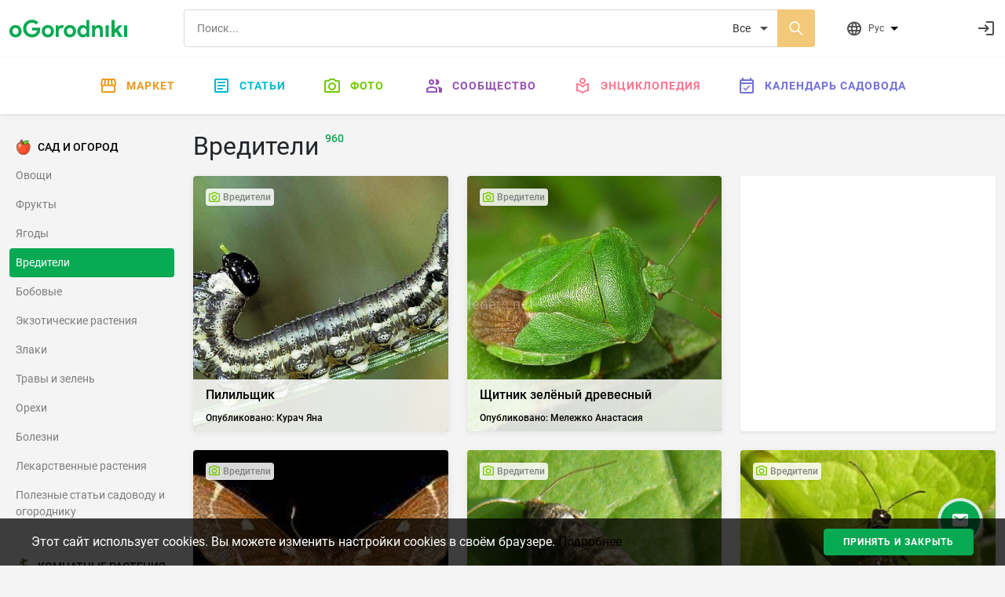

--- FILE ---
content_type: text/html; charset=utf-8
request_url: https://ogorodniki.com/galleries/vrediteli-i-bolezni
body_size: 13802
content:
<!DOCTYPE html>
<html lang="ru">
    <head >
        <meta http-equiv="Content-Type" content="text/html; charset=utf-8" />
        <meta name="description" content="" />
        <meta name="keywords" content="" />
        <meta content="IE=edge,chrome=1" http-equiv="X-UA-Compatible">
        <meta name="viewport" content="width=device-width, initial-scale=1.0, maximum-scale=1.0, user-scalable=no">
        <meta name="theme-color" content="#ffffff">
        
            <meta property="og:image" content="https://ogorodniki.com/static/img/logo.jpg">
            <meta property="og:site_name" content="Огородники">
            <meta property="og:locale" content="ru_RU">
        
        <meta name="google-site-verification" content="jYT7eT05ea5NiscpbDJoPllRxBJXjDEUxMCcvLaLgr8" />
        <meta name="yandex-verification" content="c470e12f88c4d8ef" />
        <meta name="verification" content="9a88de1765aca8cdc5a4e211bada3f" />

        
        
            
                
                <link rel="alternate" hreflang="x-default" href="https://ogorodniki.com/galleries/vrediteli-i-bolezni">
            

            <link rel="alternate" hreflang="ru" href="https://ogorodniki.com/galleries/vrediteli-i-bolezni">
        
            

            <link rel="alternate" hreflang="uk" href="https://ogorodniki.com/uk/galleries/shkidniki">
        

        <title>

    Фотогалерея раздела вредители | Огородники


</title>

        
    
    
        <link rel="next" href="https://ogorodniki.com/galleries/vrediteli-i-bolezni?page=2">
    

        <script type="application/ld+json">{"@context": "http://schema.org","@type": "Organization","name": "oGorodniki","url": "https://ogorodniki.com","logo": "https://ogorodniki.com/static/favicon/apple-touch-icon.png","sameAs": ["https://www.facebook.com/ogorodnikicom/","https://www.instagram.com/ogorodniki_sadovodu/","https://www.youtube.com/channel/UCv0iIX4sGRk9CHU-Ug9jtmA"]}</script>

        <link rel="canonical" href="https://ogorodniki.com/galleries/vrediteli-i-bolezni">
        <link rel="apple-touch-icon" sizes="180x180" href="/static/favicon/apple-touch-icon.png">
        <link rel="icon" type="image/png" sizes="32x32" href="/static/favicon/favicon-32x32.png">
        <link rel="icon" type="image/png" sizes="16x16" href="/static/favicon/favicon-16x16.png">
        <link rel="manifest" href="/static/favicon/manifest.json">
        <link rel="mask-icon" href="/static/favicon/safari-pinned-tab.svg" color="#07A952">
        <link rel="shortcut icon" href="/static/favicon/favicon.ico" type="image/x-icon" sizes="48x48">
        <link href="/static/css/site.css?r=1627892932" type="text/css" rel="stylesheet">

        
        

        
            <!-- Google Tag Manager -->
<script>(function(w,d,s,l,i){w[l]=w[l]||[];w[l].push({'gtm.start':
    new Date().getTime(),event:'gtm.js'});var f=d.getElementsByTagName(s)[0],
    j=d.createElement(s),dl=l!='dataLayer'?'&l='+l:'';j.async=true;j.src=
    'https://www.googletagmanager.com/gtm.js?id='+i+dl;f.parentNode.insertBefore(j,f);
    })(window,document,'script','dataLayer','GTM-WXB3S6N');</script>
<!-- End Google Tag Manager -->
            <script async src="https://www.googletagmanager.com/gtag/js?id=UA-109919236-1"></script>
<script async src="/static/js/snippet/g_analytic.js"></script>
        
    </head>
    <body>
        <input type="hidden" class="js-current-language" value="ru" data-id="0" />
        <div class="b-wrapper-popup"></div>
        
            
                <header class="b-header bg-white shadow-sm">
    <div class="border-bottom b-header__top">
        <div class="container-xxl b-header-top d-flex flex-wrap justify-content-between align-items-center py-2 my-1">
            <div class="b-mob-ico-wrap b-mob-ico-wrap_ham i-menu"></div>
            <div class="b-header-top_logo-box me-lg-5">
                <a href="/" class="b-header-top__logo"></a>
            </div>
            <div class="b-header-top__control-ico b-mob-ico-wrap b-mob-ico-wrap_close b-header-top_mob-search-ico i-search"></div>
            <div class="b-header-top__search-box px-2 px-lg-4 flex-grow-1">
                <div class="b-search d-flex">
                    
                    <label class="i-search b-search__ico-search"></label>
                    <input autocomplete="off" class="b-search__input" placeholder="Поиск..." value="" name="header-search" />
                    
                    <select class="b-search__select" name="search_filter">
                        
                            <option value="all" 
                                    class=&#39;js-tag-filter&#39; 
                                    
                                    >
                                Все
                            </option>
                        
                            <option value="species" 
                                    class=&#39;js-tag-filter&#39; 
                                    
                                    >
                                Энциклопедия
                            </option>
                        
                            <option value="articles" 
                                    class=&#39;js-tag-filter&#39; 
                                    
                                    >
                                Статьи
                            </option>
                        
                            <option value="experts" 
                                     
                                    
                                    >
                                Люди и компании
                            </option>
                        
                            <option value="photos" 
                                    class=&#39;js-tag-filter&#39; 
                                    
                                    >
                                Фото
                            </option>
                        
                            <option value="notes" 
                                    class=&#39;js-tag-filter&#39; 
                                    
                                    >
                                Заметки
                            </option>
                        
                            <option value="video_advices" 
                                    class=&#39;js-tag-filter&#39; 
                                    
                                    >
                                Видео-советы
                            </option>
                        
                            <option value="market" 
                                     
                                    
                                    >
                                Маркет
                            </option>
                        
                    </select>
                </div>
            </div>
            <div class="b-header__user-actions ps-0 ps-lg-3 d-flex justify-content-end">
                <div class="b-header-top__item b-header-top__item_mob-hide b-dropdown js-languages js-dropdown pe-0 pe-lg-5 me-0 me-lg-4">
                    <div class="b-header-top__control-ico i-website b-dropdown__toggle js-dropdown-toggle">
                        <span class="b-header-top__label ms-2">Рус</span>
                        <ul class="b-dropdown__menu fx-d-c h-ta-l">
                            
                                <li class="b-flags__item la-fx fx-aic" data-flag="b-flags__ru">
                                    <div data-href="/galleries/vrediteli-i-bolezni" class="la-fx fx-aic js-change-lang">
                                        <span class="b-flags__ico b-flags__ru me-2"></span>
                                        <span>Русский</span>
                                    </div>
                                </li>
                            
                                <li class="b-flags__item la-fx fx-aic" data-flag="b-flags__uk">
                                    <div data-href="/uk/galleries/shkidniki" class="la-fx fx-aic js-change-lang">
                                        <span class="b-flags__ico b-flags__uk me-2"></span>
                                        <span>Українська</span>
                                    </div>
                                </li>
                            
                        </ul>
                    </div>
                </div>
                <div class="js-messages"></div>
                <div class="js-notification"></div>
                <div class="b-header-top__item ms-1 justify-content-end fx-ba b-header-top__profile">
                    <div class="d-flex align-items-center justify-content-between js-user">
                        <a class="d-flex b-header-top__control-link b-header-top__profile-auth" href="/auth/login" rel="nofollow" title="Войти">
                            <i class="b-header-top__control-ico i-login"></i>
                        </a>
                    </div>
                </div>
            </div>
        </div>
    </div>
    
<nav class="container-fluid b-menu">

    <ul class="b-menu__list py-lg-2 d-flex justify-content-center">
        <li class="b-menu__item b-menu__side">
            <a href="/" data-href="/" class="b-menu__link"><span class="b-menu__side-ico i-home"></span>Главная</a>
        </li>
        <li class="b-menu__item">
            <a href="https://market.ogorodniki.com/ru" class="b-menu__link b-menu_market"><span class="b-menu__side-ico i-market"></span>Маркет</a>
        </li>
        <li class="b-menu__item b-menu__item_mega">
            <a href="/articles" data-href="/articles" class="b-menu__link b-menu_articles"><span class="b-menu__side-ico i-doc"></span>Статьи</a>
            <div class="b-megamenu d-none">
                <div class="b-megamenu__wrapper">
                    <ul class="b-megamenu__list la-fx fx-w">
                        <li class="b-megamenu__item h-mb-20">
                                <a href="/articles/sad-i-ogorod" data-href="/articles/sad-i-ogorod" class="b-megamenu__link h-mb-10">
                                    <i class="b-megamenu__ico ico-category__1"></i>Сад и Огород
                                </a>
                                <ul class="b-megamenu__sub">
                                    
                                        <li class="b-megamenu__sub-item">
                                            <a href="/articles/sad-i-ogorod/ovoshchi" data-href="/articles/sad-i-ogorod/ovoshchi" class="b-megamenu__sub-link">Овощи <sup class="b-articles__filter-num">819</sup></a>
                                        </li>
                                    
                                        <li class="b-megamenu__sub-item">
                                            <a href="/articles/sad-i-ogorod/frukty" data-href="/articles/sad-i-ogorod/frukty" class="b-megamenu__sub-link">Фрукты <sup class="b-articles__filter-num">221</sup></a>
                                        </li>
                                    
                                        <li class="b-megamenu__sub-item">
                                            <a href="/articles/sad-i-ogorod/iagody" data-href="/articles/sad-i-ogorod/iagody" class="b-megamenu__sub-link">Ягоды <sup class="b-articles__filter-num">432</sup></a>
                                        </li>
                                    
                                        <li class="b-megamenu__sub-item">
                                            <a href="/articles/sad-i-ogorod/vrediteli-i-bolezni" data-href="/articles/sad-i-ogorod/vrediteli-i-bolezni" class="b-megamenu__sub-link">Вредители <sup class="b-articles__filter-num">99</sup></a>
                                        </li>
                                    
                                        <li class="b-megamenu__sub-item">
                                            <a href="/articles/sad-i-ogorod/bobovye" data-href="/articles/sad-i-ogorod/bobovye" class="b-megamenu__sub-link">Бобовые <sup class="b-articles__filter-num">27</sup></a>
                                        </li>
                                    
                                        <li class="b-megamenu__sub-item">
                                            <a href="/articles/sad-i-ogorod/ekzoticheskie-rasteniia" data-href="/articles/sad-i-ogorod/ekzoticheskie-rasteniia" class="b-megamenu__sub-link">Экзотические растения <sup class="b-articles__filter-num">108</sup></a>
                                        </li>
                                    
                                        <li class="b-megamenu__sub-item">
                                            <a href="/articles/sad-i-ogorod/zlaki" data-href="/articles/sad-i-ogorod/zlaki" class="b-megamenu__sub-link">Злаки <sup class="b-articles__filter-num">52</sup></a>
                                        </li>
                                    
                                        <li class="b-megamenu__sub-item">
                                            <a href="/articles/sad-i-ogorod/travy-i-zelen" data-href="/articles/sad-i-ogorod/travy-i-zelen" class="b-megamenu__sub-link">Травы и зелень <sup class="b-articles__filter-num">195</sup></a>
                                        </li>
                                    
                                        <li class="b-megamenu__sub-item">
                                            <a href="/articles/sad-i-ogorod/orekh" data-href="/articles/sad-i-ogorod/orekh" class="b-megamenu__sub-link">Орехи <sup class="b-articles__filter-num">73</sup></a>
                                        </li>
                                    
                                        <li class="b-megamenu__sub-item">
                                            <a href="/articles/sad-i-ogorod/bolezni" data-href="/articles/sad-i-ogorod/bolezni" class="b-megamenu__sub-link">Болезни <sup class="b-articles__filter-num">30</sup></a>
                                        </li>
                                    
                                        <li class="b-megamenu__sub-item">
                                            <a href="/articles/sad-i-ogorod/lekarstvennye-rasteniia" data-href="/articles/sad-i-ogorod/lekarstvennye-rasteniia" class="b-megamenu__sub-link">Лекарственные растения <sup class="b-articles__filter-num">226</sup></a>
                                        </li>
                                    
                                        <li class="b-megamenu__sub-item">
                                            <a href="/articles/sad-i-ogorod/poleznye-stati-sadovodu-i-ogorodniku" data-href="/articles/sad-i-ogorod/poleznye-stati-sadovodu-i-ogorodniku" class="b-megamenu__sub-link">Полезные статьи садоводу и огороднику <sup class="b-articles__filter-num">2989</sup></a>
                                        </li>
                                    
                                </ul>
                            </li><li class="b-megamenu__item h-mb-20">
                                <a href="/articles/tsvety" data-href="/articles/tsvety" class="b-megamenu__link h-mb-10">
                                    <i class="b-megamenu__ico ico-category__2"></i>Комнатные растения
                                </a>
                                <ul class="b-megamenu__sub">
                                    
                                        <li class="b-megamenu__sub-item">
                                            <a href="/articles/tsvety/sukkulenty-i-kaktusy" data-href="/articles/tsvety/sukkulenty-i-kaktusy" class="b-megamenu__sub-link">Суккуленты и кактусы <sup class="b-articles__filter-num">273</sup></a>
                                        </li>
                                    
                                        <li class="b-megamenu__sub-item">
                                            <a href="/articles/tsvety/dekorativnotsvetushchie" data-href="/articles/tsvety/dekorativnotsvetushchie" class="b-megamenu__sub-link">Декоративно-цветущие <sup class="b-articles__filter-num">315</sup></a>
                                        </li>
                                    
                                        <li class="b-megamenu__sub-item">
                                            <a href="/articles/tsvety/dekorativnolistnye" data-href="/articles/tsvety/dekorativnolistnye" class="b-megamenu__sub-link">Декоративно-лиственные <sup class="b-articles__filter-num">145</sup></a>
                                        </li>
                                    
                                        <li class="b-megamenu__sub-item">
                                            <a href="/articles/tsvety/palmy-i-drevovidnye" data-href="/articles/tsvety/palmy-i-drevovidnye" class="b-megamenu__sub-link">Пальмы и древовидные <sup class="b-articles__filter-num">58</sup></a>
                                        </li>
                                    
                                        <li class="b-megamenu__sub-item">
                                            <a href="/articles/tsvety/plodovye" data-href="/articles/tsvety/plodovye" class="b-megamenu__sub-link">Плодовые <sup class="b-articles__filter-num">19</sup></a>
                                        </li>
                                    
                                        <li class="b-megamenu__sub-item">
                                            <a href="/articles/tsvety/vrediteli-rastenii" data-href="/articles/tsvety/vrediteli-rastenii" class="b-megamenu__sub-link">Вредители комнатных растений <sup class="b-articles__filter-num">0</sup></a>
                                        </li>
                                    
                                        <li class="b-megamenu__sub-item">
                                            <a href="/articles/tsvety/bolezni-rastenii" data-href="/articles/tsvety/bolezni-rastenii" class="b-megamenu__sub-link">Болезни комнатных растений <sup class="b-articles__filter-num">1</sup></a>
                                        </li>
                                    
                                        <li class="b-megamenu__sub-item">
                                            <a href="/articles/tsvety/paporotniki" data-href="/articles/tsvety/paporotniki" class="b-megamenu__sub-link">Папоротники <sup class="b-articles__filter-num">21</sup></a>
                                        </li>
                                    
                                        <li class="b-megamenu__sub-item">
                                            <a href="/articles/tsvety/poleznye-stati-komnatnym-tsvetovodam" data-href="/articles/tsvety/poleznye-stati-komnatnym-tsvetovodam" class="b-megamenu__sub-link">Полезные статьи комнатным цветоводам <sup class="b-articles__filter-num">114</sup></a>
                                        </li>
                                    
                                </ul>
                            </li><li class="b-megamenu__item h-mb-20">
                                <a href="/articles/landshaft" data-href="/articles/landshaft" class="b-megamenu__link h-mb-10">
                                    <i class="b-megamenu__ico ico-category__11"></i>Ландшафт
                                </a>
                                <ul class="b-megamenu__sub">
                                    
                                        <li class="b-megamenu__sub-item">
                                            <a href="/articles/landshaft/tsvety-otkrytogo-grunta" data-href="/articles/landshaft/tsvety-otkrytogo-grunta" class="b-megamenu__sub-link">Цветы открытого грунта <sup class="b-articles__filter-num">1237</sup></a>
                                        </li>
                                    
                                        <li class="b-megamenu__sub-item">
                                            <a href="/articles/landshaft/travy-gazonnye" data-href="/articles/landshaft/travy-gazonnye" class="b-megamenu__sub-link">Травы газонные <sup class="b-articles__filter-num">23</sup></a>
                                        </li>
                                    
                                        <li class="b-megamenu__sub-item">
                                            <a href="/articles/landshaft/viushchiesia-rasteniia" data-href="/articles/landshaft/viushchiesia-rasteniia" class="b-megamenu__sub-link">Вьющиеся лианы <sup class="b-articles__filter-num">86</sup></a>
                                        </li>
                                    
                                        <li class="b-megamenu__sub-item">
                                            <a href="/articles/landshaft/prudovye-rasteniia" data-href="/articles/landshaft/prudovye-rasteniia" class="b-megamenu__sub-link">Прудовые растения <sup class="b-articles__filter-num">55</sup></a>
                                        </li>
                                    
                                        <li class="b-megamenu__sub-item">
                                            <a href="/articles/landshaft/kustarniki-dekorativnye" data-href="/articles/landshaft/kustarniki-dekorativnye" class="b-megamenu__sub-link">Кустарники декоративные <sup class="b-articles__filter-num">217</sup></a>
                                        </li>
                                    
                                        <li class="b-megamenu__sub-item">
                                            <a href="/articles/landshaft/derevia" data-href="/articles/landshaft/derevia" class="b-megamenu__sub-link">Деревья <sup class="b-articles__filter-num">276</sup></a>
                                        </li>
                                    
                                        <li class="b-megamenu__sub-item">
                                            <a href="/articles/landshaft/tsvetniki" data-href="/articles/landshaft/tsvetniki" class="b-megamenu__sub-link">Цветники <sup class="b-articles__filter-num">80</sup></a>
                                        </li>
                                    
                                        <li class="b-megamenu__sub-item">
                                            <a href="/articles/landshaft/iskusstvennye-vodoiomy" data-href="/articles/landshaft/iskusstvennye-vodoiomy" class="b-megamenu__sub-link">Искусственные водоёмы <sup class="b-articles__filter-num">6</sup></a>
                                        </li>
                                    
                                        <li class="b-megamenu__sub-item">
                                            <a href="/articles/landshaft/alpiiskie-gorki" data-href="/articles/landshaft/alpiiskie-gorki" class="b-megamenu__sub-link">Альпийские горки <sup class="b-articles__filter-num">3</sup></a>
                                        </li>
                                    
                                        <li class="b-megamenu__sub-item">
                                            <a href="/articles/landshaft/sadovye-dorozhki" data-href="/articles/landshaft/sadovye-dorozhki" class="b-megamenu__sub-link">Садовые дорожки <sup class="b-articles__filter-num">6</sup></a>
                                        </li>
                                    
                                </ul>
                            </li><li class="b-megamenu__item h-mb-20">
                                <a href="/articles/zagorodnaja-zhizn" data-href="/articles/zagorodnaja-zhizn" class="b-megamenu__link h-mb-10">
                                    <i class="b-megamenu__ico ico-category__24"></i>Загородная жизнь
                                </a>
                                <ul class="b-megamenu__sub">
                                    
                                        <li class="b-megamenu__sub-item">
                                            <a href="/articles/zagorodnaja-zhizn/griby" data-href="/articles/zagorodnaja-zhizn/griby" class="b-megamenu__sub-link">Грибы <sup class="b-articles__filter-num">54</sup></a>
                                        </li>
                                    
                                        <li class="b-megamenu__sub-item">
                                            <a href="/articles/zagorodnaja-zhizn/poleznye-nasekomye" data-href="/articles/zagorodnaja-zhizn/poleznye-nasekomye" class="b-megamenu__sub-link">Насекомые <sup class="b-articles__filter-num">106</sup></a>
                                        </li>
                                    
                                        <li class="b-megamenu__sub-item">
                                            <a href="/articles/zagorodnaja-zhizn/domashnie-zhivotnye" data-href="/articles/zagorodnaja-zhizn/domashnie-zhivotnye" class="b-megamenu__sub-link">Домашние животные <sup class="b-articles__filter-num">135</sup></a>
                                        </li>
                                    
                                        <li class="b-megamenu__sub-item">
                                            <a href="/articles/zagorodnaja-zhizn/svoimi-rukami" data-href="/articles/zagorodnaja-zhizn/svoimi-rukami" class="b-megamenu__sub-link">Своими руками <sup class="b-articles__filter-num">429</sup></a>
                                        </li>
                                    
                                        <li class="b-megamenu__sub-item">
                                            <a href="/articles/zagorodnaja-zhizn/khobbi" data-href="/articles/zagorodnaja-zhizn/khobbi" class="b-megamenu__sub-link">Рыбалка <sup class="b-articles__filter-num">46</sup></a>
                                        </li>
                                    
                                        <li class="b-megamenu__sub-item">
                                            <a href="/articles/zagorodnaja-zhizn/instrument" data-href="/articles/zagorodnaja-zhizn/instrument" class="b-megamenu__sub-link">Инструмент <sup class="b-articles__filter-num">54</sup></a>
                                        </li>
                                    
                                        <li class="b-megamenu__sub-item">
                                            <a href="/articles/zagorodnaja-zhizn/stroitelstvo" data-href="/articles/zagorodnaja-zhizn/stroitelstvo" class="b-megamenu__sub-link">Строительство <sup class="b-articles__filter-num">372</sup></a>
                                        </li>
                                    
                                </ul>
                            </li><li class="b-megamenu__item h-mb-20">
                                <a href="/articles/zhivotnye" data-href="/articles/zhivotnye" class="b-megamenu__link h-mb-10">
                                    <i class="b-megamenu__ico ico-category__71"></i>Животные
                                </a>
                                <ul class="b-megamenu__sub">
                                    
                                        <li class="b-megamenu__sub-item">
                                            <a href="/articles/zhivotnye/ryby" data-href="/articles/zhivotnye/ryby" class="b-megamenu__sub-link">Рыбы <sup class="b-articles__filter-num">48</sup></a>
                                        </li>
                                    
                                        <li class="b-megamenu__sub-item">
                                            <a href="/articles/zhivotnye/ptitsy" data-href="/articles/zhivotnye/ptitsy" class="b-megamenu__sub-link">Птицы <sup class="b-articles__filter-num">140</sup></a>
                                        </li>
                                    
                                        <li class="b-megamenu__sub-item">
                                            <a href="/articles/zhivotnye/reptilii" data-href="/articles/zhivotnye/reptilii" class="b-megamenu__sub-link">Рептилии <sup class="b-articles__filter-num">14</sup></a>
                                        </li>
                                    
                                        <li class="b-megamenu__sub-item">
                                            <a href="/articles/zhivotnye/mlekopitaiushchie" data-href="/articles/zhivotnye/mlekopitaiushchie" class="b-megamenu__sub-link">Млекопитающие <sup class="b-articles__filter-num">142</sup></a>
                                        </li>
                                    
                                        <li class="b-megamenu__sub-item">
                                            <a href="/articles/zhivotnye/zemnovodnye" data-href="/articles/zhivotnye/zemnovodnye" class="b-megamenu__sub-link">Земноводные <sup class="b-articles__filter-num">7</sup></a>
                                        </li>
                                    
                                        <li class="b-megamenu__sub-item">
                                            <a href="/articles/zhivotnye/koshki" data-href="/articles/zhivotnye/koshki" class="b-megamenu__sub-link">Кошки <sup class="b-articles__filter-num">36</sup></a>
                                        </li>
                                    
                                        <li class="b-megamenu__sub-item">
                                            <a href="/articles/zhivotnye/sobaki" data-href="/articles/zhivotnye/sobaki" class="b-megamenu__sub-link">Собаки <sup class="b-articles__filter-num">64</sup></a>
                                        </li>
                                    
                                </ul>
                            </li><li class="b-megamenu__item h-mb-20">
                                <a href="/articles/pererabotka" data-href="/articles/pererabotka" class="b-megamenu__link h-mb-10">
                                    <i class="b-megamenu__ico ico-category__77"></i>Переработка
                                </a>
                                <ul class="b-megamenu__sub">
                                    
                                        <li class="b-megamenu__sub-item">
                                            <a href="/articles/pererabotka/kulinariia" data-href="/articles/pererabotka/kulinariia" class="b-megamenu__sub-link">Кулинария <sup class="b-articles__filter-num">310</sup></a>
                                        </li>
                                    
                                        <li class="b-megamenu__sub-item">
                                            <a href="/articles/pererabotka/retsepty" data-href="/articles/pererabotka/retsepty" class="b-megamenu__sub-link">Рецепты <sup class="b-articles__filter-num">421</sup></a>
                                        </li>
                                    
                                        <li class="b-megamenu__sub-item">
                                            <a href="/articles/pererabotka/vypechka" data-href="/articles/pererabotka/vypechka" class="b-megamenu__sub-link">Выпечка <sup class="b-articles__filter-num">39</sup></a>
                                        </li>
                                    
                                        <li class="b-megamenu__sub-item">
                                            <a href="/articles/pererabotka/konservatsii" data-href="/articles/pererabotka/konservatsii" class="b-megamenu__sub-link">Консервации <sup class="b-articles__filter-num">54</sup></a>
                                        </li>
                                    
                                        <li class="b-megamenu__sub-item">
                                            <a href="/articles/pererabotka/barbekiu" data-href="/articles/pererabotka/barbekiu" class="b-megamenu__sub-link">Барбекю <sup class="b-articles__filter-num">11</sup></a>
                                        </li>
                                    
                                        <li class="b-megamenu__sub-item">
                                            <a href="/articles/pererabotka/khranenie" data-href="/articles/pererabotka/khranenie" class="b-megamenu__sub-link">Хранение <sup class="b-articles__filter-num">8</sup></a>
                                        </li>
                                    
                                        <li class="b-megamenu__sub-item">
                                            <a href="/articles/pererabotka/termicheskaia-obrabotka" data-href="/articles/pererabotka/termicheskaia-obrabotka" class="b-megamenu__sub-link">Термическая обработка <sup class="b-articles__filter-num">23</sup></a>
                                        </li>
                                    
                                        <li class="b-megamenu__sub-item">
                                            <a href="/articles/pererabotka/khimicheskaia-obrabotka" data-href="/articles/pererabotka/khimicheskaia-obrabotka" class="b-megamenu__sub-link">Химическая обработка <sup class="b-articles__filter-num">0</sup></a>
                                        </li>
                                    
                                        <li class="b-megamenu__sub-item">
                                            <a href="/articles/pererabotka/ingredienty" data-href="/articles/pererabotka/ingredienty" class="b-megamenu__sub-link">Ингредиенты <sup class="b-articles__filter-num">28</sup></a>
                                        </li>
                                    
                                        <li class="b-megamenu__sub-item">
                                            <a href="/articles/pererabotka/salaty" data-href="/articles/pererabotka/salaty" class="b-megamenu__sub-link">Салаты <sup class="b-articles__filter-num">38</sup></a>
                                        </li>
                                    
                                        <li class="b-megamenu__sub-item">
                                            <a href="/articles/pererabotka/zakuski" data-href="/articles/pererabotka/zakuski" class="b-megamenu__sub-link">Закуски <sup class="b-articles__filter-num">18</sup></a>
                                        </li>
                                    
                                        <li class="b-megamenu__sub-item">
                                            <a href="/articles/pererabotka/ryba-i-moreprodukty" data-href="/articles/pererabotka/ryba-i-moreprodukty" class="b-megamenu__sub-link">Рыба и морепродукты <sup class="b-articles__filter-num">14</sup></a>
                                        </li>
                                    
                                        <li class="b-megamenu__sub-item">
                                            <a href="/articles/pererabotka/deserty" data-href="/articles/pererabotka/deserty" class="b-megamenu__sub-link">Десерты <sup class="b-articles__filter-num">39</sup></a>
                                        </li>
                                    
                                        <li class="b-megamenu__sub-item">
                                            <a href="/articles/pererabotka/napitki" data-href="/articles/pererabotka/napitki" class="b-megamenu__sub-link">Напитки <sup class="b-articles__filter-num">156</sup></a>
                                        </li>
                                    
                                        <li class="b-megamenu__sub-item">
                                            <a href="/articles/pererabotka/med" data-href="/articles/pererabotka/med" class="b-megamenu__sub-link">Мёд <sup class="b-articles__filter-num">56</sup></a>
                                        </li>
                                    
                                </ul>
                            </li>
                    </ul>
                </div>
            </div>
        </li>
        <li class="b-menu__item b-menu__item_mega">
            <a href="/galleries" data-href="/galleries" class="b-menu__link b-menu_photo"><span class="b-menu__side-ico i-photo"></span>Фото</a>
            <div class="b-megamenu d-none">
                <div class="b-megamenu__wrapper">
                    <ul class="b-megamenu__list la-fx fx-w">
                        
                        
                            <li class="b-megamenu__item h-mb-20">
                                <a href="/galleries/sad-i-ogorod" data-href="/galleries/sad-i-ogorod" class="b-megamenu__link h-mb-10">
                                    <i class="b-megamenu__ico ico-category__1"></i>Сад и Огород
                                </a>
                                <ul class="b-megamenu__sub">
                                    
                                        <li class="b-megamenu__sub-item">
                                            <a href="/galleries/ovoshchi" data-href="/articles/sad-i-ogorod/ovoshchi" class="b-megamenu__sub-link">Овощи <sup class="b-articles__filter-num">6494</sup></a>
                                        </li>
                                    
                                        <li class="b-megamenu__sub-item">
                                            <a href="/galleries/frukty" data-href="/articles/sad-i-ogorod/frukty" class="b-megamenu__sub-link">Фрукты <sup class="b-articles__filter-num">2546</sup></a>
                                        </li>
                                    
                                        <li class="b-megamenu__sub-item">
                                            <a href="/galleries/iagody" data-href="/articles/sad-i-ogorod/iagody" class="b-megamenu__sub-link">Ягоды <sup class="b-articles__filter-num">5328</sup></a>
                                        </li>
                                    
                                        <li class="b-megamenu__sub-item">
                                            <a href="/galleries/vrediteli-i-bolezni" data-href="/articles/sad-i-ogorod/vrediteli-i-bolezni" class="b-megamenu__sub-link">Вредители <sup class="b-articles__filter-num">966</sup></a>
                                        </li>
                                    
                                        <li class="b-megamenu__sub-item">
                                            <a href="/galleries/bobovye" data-href="/articles/sad-i-ogorod/bobovye" class="b-megamenu__sub-link">Бобовые <sup class="b-articles__filter-num">264</sup></a>
                                        </li>
                                    
                                        <li class="b-megamenu__sub-item">
                                            <a href="/galleries/ekzoticheskie-rasteniia" data-href="/articles/sad-i-ogorod/ekzoticheskie-rasteniia" class="b-megamenu__sub-link">Экзотические растения <sup class="b-articles__filter-num">980</sup></a>
                                        </li>
                                    
                                        <li class="b-megamenu__sub-item">
                                            <a href="/galleries/zlaki" data-href="/articles/sad-i-ogorod/zlaki" class="b-megamenu__sub-link">Злаки <sup class="b-articles__filter-num">794</sup></a>
                                        </li>
                                    
                                        <li class="b-megamenu__sub-item">
                                            <a href="/galleries/travy-i-zelen" data-href="/articles/sad-i-ogorod/travy-i-zelen" class="b-megamenu__sub-link">Травы и зелень <sup class="b-articles__filter-num">1349</sup></a>
                                        </li>
                                    
                                        <li class="b-megamenu__sub-item">
                                            <a href="/galleries/orekh" data-href="/articles/sad-i-ogorod/orekh" class="b-megamenu__sub-link">Орехи <sup class="b-articles__filter-num">892</sup></a>
                                        </li>
                                    
                                        <li class="b-megamenu__sub-item">
                                            <a href="/galleries/bolezni" data-href="/articles/sad-i-ogorod/bolezni" class="b-megamenu__sub-link">Болезни <sup class="b-articles__filter-num">350</sup></a>
                                        </li>
                                    
                                        <li class="b-megamenu__sub-item">
                                            <a href="/galleries/lekarstvennye-rasteniia" data-href="/articles/sad-i-ogorod/lekarstvennye-rasteniia" class="b-megamenu__sub-link">Лекарственные растения <sup class="b-articles__filter-num">2656</sup></a>
                                        </li>
                                    
                                        <li class="b-megamenu__sub-item">
                                            <a href="/galleries/poleznye-stati-sadovodu-i-ogorodniku" data-href="/articles/sad-i-ogorod/poleznye-stati-sadovodu-i-ogorodniku" class="b-megamenu__sub-link">Полезные статьи садоводу и огороднику <sup class="b-articles__filter-num">32525</sup></a>
                                        </li>
                                    
                                </ul>
                            </li>
                        
                            <li class="b-megamenu__item h-mb-20">
                                <a href="/galleries/tsvety" data-href="/galleries/tsvety" class="b-megamenu__link h-mb-10">
                                    <i class="b-megamenu__ico ico-category__2"></i>Комнатные растения
                                </a>
                                <ul class="b-megamenu__sub">
                                    
                                        <li class="b-megamenu__sub-item">
                                            <a href="/galleries/sukkulenty-i-kaktusy" data-href="/articles/tsvety/sukkulenty-i-kaktusy" class="b-megamenu__sub-link">Суккуленты и кактусы <sup class="b-articles__filter-num">3395</sup></a>
                                        </li>
                                    
                                        <li class="b-megamenu__sub-item">
                                            <a href="/galleries/dekorativnotsvetushchie" data-href="/articles/tsvety/dekorativnotsvetushchie" class="b-megamenu__sub-link">Декоративно-цветущие <sup class="b-articles__filter-num">4578</sup></a>
                                        </li>
                                    
                                        <li class="b-megamenu__sub-item">
                                            <a href="/galleries/dekorativnolistnye" data-href="/articles/tsvety/dekorativnolistnye" class="b-megamenu__sub-link">Декоративно-лиственные <sup class="b-articles__filter-num">2231</sup></a>
                                        </li>
                                    
                                        <li class="b-megamenu__sub-item">
                                            <a href="/galleries/palmy-i-drevovidnye" data-href="/articles/tsvety/palmy-i-drevovidnye" class="b-megamenu__sub-link">Пальмы и древовидные <sup class="b-articles__filter-num">273</sup></a>
                                        </li>
                                    
                                        <li class="b-megamenu__sub-item">
                                            <a href="/galleries/plodovye" data-href="/articles/tsvety/plodovye" class="b-megamenu__sub-link">Плодовые <sup class="b-articles__filter-num">58</sup></a>
                                        </li>
                                    
                                        <li class="b-megamenu__sub-item">
                                            <a href="/galleries/vrediteli-rastenii" data-href="/articles/tsvety/vrediteli-rastenii" class="b-megamenu__sub-link">Вредители комнатных растений <sup class="b-articles__filter-num">3</sup></a>
                                        </li>
                                    
                                        <li class="b-megamenu__sub-item">
                                            <a href="/galleries/bolezni-rastenii" data-href="/articles/tsvety/bolezni-rastenii" class="b-megamenu__sub-link">Болезни комнатных растений <sup class="b-articles__filter-num">6</sup></a>
                                        </li>
                                    
                                        <li class="b-megamenu__sub-item">
                                            <a href="/galleries/paporotniki" data-href="/articles/tsvety/paporotniki" class="b-megamenu__sub-link">Папоротники <sup class="b-articles__filter-num">265</sup></a>
                                        </li>
                                    
                                        <li class="b-megamenu__sub-item">
                                            <a href="/galleries/poleznye-stati-komnatnym-tsvetovodam" data-href="/articles/tsvety/poleznye-stati-komnatnym-tsvetovodam" class="b-megamenu__sub-link">Полезные статьи комнатным цветоводам <sup class="b-articles__filter-num">205</sup></a>
                                        </li>
                                    
                                </ul>
                            </li>
                        
                            <li class="b-megamenu__item h-mb-20">
                                <a href="/galleries/landshaft" data-href="/galleries/landshaft" class="b-megamenu__link h-mb-10">
                                    <i class="b-megamenu__ico ico-category__11"></i>Ландшафт
                                </a>
                                <ul class="b-megamenu__sub">
                                    
                                        <li class="b-megamenu__sub-item">
                                            <a href="/galleries/tsvety-otkrytogo-grunta" data-href="/articles/landshaft/tsvety-otkrytogo-grunta" class="b-megamenu__sub-link">Цветы открытого грунта <sup class="b-articles__filter-num">26357</sup></a>
                                        </li>
                                    
                                        <li class="b-megamenu__sub-item">
                                            <a href="/galleries/travy-gazonnye" data-href="/articles/landshaft/travy-gazonnye" class="b-megamenu__sub-link">Травы газонные <sup class="b-articles__filter-num">437</sup></a>
                                        </li>
                                    
                                        <li class="b-megamenu__sub-item">
                                            <a href="/galleries/viushchiesia-rasteniia" data-href="/articles/landshaft/viushchiesia-rasteniia" class="b-megamenu__sub-link">Вьющиеся лианы <sup class="b-articles__filter-num">1349</sup></a>
                                        </li>
                                    
                                        <li class="b-megamenu__sub-item">
                                            <a href="/galleries/prudovye-rasteniia" data-href="/articles/landshaft/prudovye-rasteniia" class="b-megamenu__sub-link">Прудовые растения <sup class="b-articles__filter-num">823</sup></a>
                                        </li>
                                    
                                        <li class="b-megamenu__sub-item">
                                            <a href="/galleries/kustarniki-dekorativnye" data-href="/articles/landshaft/kustarniki-dekorativnye" class="b-megamenu__sub-link">Кустарники декоративные <sup class="b-articles__filter-num">4567</sup></a>
                                        </li>
                                    
                                        <li class="b-megamenu__sub-item">
                                            <a href="/galleries/derevia" data-href="/articles/landshaft/derevia" class="b-megamenu__sub-link">Деревья <sup class="b-articles__filter-num">8084</sup></a>
                                        </li>
                                    
                                        <li class="b-megamenu__sub-item">
                                            <a href="/galleries/tsvetniki" data-href="/articles/landshaft/tsvetniki" class="b-megamenu__sub-link">Цветники <sup class="b-articles__filter-num">1584</sup></a>
                                        </li>
                                    
                                        <li class="b-megamenu__sub-item">
                                            <a href="/galleries/iskusstvennye-vodoiomy" data-href="/articles/landshaft/iskusstvennye-vodoiomy" class="b-megamenu__sub-link">Искусственные водоёмы <sup class="b-articles__filter-num">820</sup></a>
                                        </li>
                                    
                                        <li class="b-megamenu__sub-item">
                                            <a href="/galleries/alpiiskie-gorki" data-href="/articles/landshaft/alpiiskie-gorki" class="b-megamenu__sub-link">Альпийские горки <sup class="b-articles__filter-num">2</sup></a>
                                        </li>
                                    
                                        <li class="b-megamenu__sub-item">
                                            <a href="/galleries/sadovye-dorozhki" data-href="/articles/landshaft/sadovye-dorozhki" class="b-megamenu__sub-link">Садовые дорожки <sup class="b-articles__filter-num">3</sup></a>
                                        </li>
                                    
                                </ul>
                            </li>
                        
                            <li class="b-megamenu__item h-mb-20">
                                <a href="/galleries/zagorodnaja-zhizn" data-href="/galleries/zagorodnaja-zhizn" class="b-megamenu__link h-mb-10">
                                    <i class="b-megamenu__ico ico-category__24"></i>Загородная жизнь
                                </a>
                                <ul class="b-megamenu__sub">
                                    
                                        <li class="b-megamenu__sub-item">
                                            <a href="/galleries/griby" data-href="/articles/zagorodnaja-zhizn/griby" class="b-megamenu__sub-link">Грибы <sup class="b-articles__filter-num">1694</sup></a>
                                        </li>
                                    
                                        <li class="b-megamenu__sub-item">
                                            <a href="/galleries/poleznye-nasekomye" data-href="/articles/zagorodnaja-zhizn/poleznye-nasekomye" class="b-megamenu__sub-link">Насекомые <sup class="b-articles__filter-num">1780</sup></a>
                                        </li>
                                    
                                        <li class="b-megamenu__sub-item">
                                            <a href="/galleries/domashnie-zhivotnye" data-href="/articles/zagorodnaja-zhizn/domashnie-zhivotnye" class="b-megamenu__sub-link">Домашние животные <sup class="b-articles__filter-num">8439</sup></a>
                                        </li>
                                    
                                        <li class="b-megamenu__sub-item">
                                            <a href="/galleries/svoimi-rukami" data-href="/articles/zagorodnaja-zhizn/svoimi-rukami" class="b-megamenu__sub-link">Своими руками <sup class="b-articles__filter-num">2640</sup></a>
                                        </li>
                                    
                                        <li class="b-megamenu__sub-item">
                                            <a href="/galleries/khobbi" data-href="/articles/zagorodnaja-zhizn/khobbi" class="b-megamenu__sub-link">Рыбалка <sup class="b-articles__filter-num">384</sup></a>
                                        </li>
                                    
                                        <li class="b-megamenu__sub-item">
                                            <a href="/galleries/instrument" data-href="/articles/zagorodnaja-zhizn/instrument" class="b-megamenu__sub-link">Инструмент <sup class="b-articles__filter-num">442</sup></a>
                                        </li>
                                    
                                        <li class="b-megamenu__sub-item">
                                            <a href="/galleries/stroitelstvo" data-href="/articles/zagorodnaja-zhizn/stroitelstvo" class="b-megamenu__sub-link">Строительство <sup class="b-articles__filter-num">2424</sup></a>
                                        </li>
                                    
                                </ul>
                            </li>
                        
                            <li class="b-megamenu__item h-mb-20">
                                <a href="/galleries/zhivotnye" data-href="/galleries/zhivotnye" class="b-megamenu__link h-mb-10">
                                    <i class="b-megamenu__ico ico-category__71"></i>Животные
                                </a>
                                <ul class="b-megamenu__sub">
                                    
                                        <li class="b-megamenu__sub-item">
                                            <a href="/galleries/ryby" data-href="/articles/zhivotnye/ryby" class="b-megamenu__sub-link">Рыбы <sup class="b-articles__filter-num">384</sup></a>
                                        </li>
                                    
                                        <li class="b-megamenu__sub-item">
                                            <a href="/galleries/ptitsy" data-href="/articles/zhivotnye/ptitsy" class="b-megamenu__sub-link">Птицы <sup class="b-articles__filter-num">322</sup></a>
                                        </li>
                                    
                                        <li class="b-megamenu__sub-item">
                                            <a href="/galleries/reptilii" data-href="/articles/zhivotnye/reptilii" class="b-megamenu__sub-link">Рептилии <sup class="b-articles__filter-num">139</sup></a>
                                        </li>
                                    
                                        <li class="b-megamenu__sub-item">
                                            <a href="/galleries/mlekopitaiushchie" data-href="/articles/zhivotnye/mlekopitaiushchie" class="b-megamenu__sub-link">Млекопитающие <sup class="b-articles__filter-num">6</sup></a>
                                        </li>
                                    
                                        <li class="b-megamenu__sub-item">
                                            <a href="/galleries/zemnovodnye" data-href="/articles/zhivotnye/zemnovodnye" class="b-megamenu__sub-link">Земноводные <sup class="b-articles__filter-num">15</sup></a>
                                        </li>
                                    
                                        <li class="b-megamenu__sub-item">
                                            <a href="/galleries/koshki" data-href="/articles/zhivotnye/koshki" class="b-megamenu__sub-link">Кошки <sup class="b-articles__filter-num">0</sup></a>
                                        </li>
                                    
                                        <li class="b-megamenu__sub-item">
                                            <a href="/galleries/sobaki" data-href="/articles/zhivotnye/sobaki" class="b-megamenu__sub-link">Собаки <sup class="b-articles__filter-num">60</sup></a>
                                        </li>
                                    
                                </ul>
                            </li>
                        
                            <li class="b-megamenu__item h-mb-20">
                                <a href="/galleries/pererabotka" data-href="/galleries/pererabotka" class="b-megamenu__link h-mb-10">
                                    <i class="b-megamenu__ico ico-category__77"></i>Переработка
                                </a>
                                <ul class="b-megamenu__sub">
                                    
                                        <li class="b-megamenu__sub-item">
                                            <a href="/galleries/kulinariia" data-href="/articles/pererabotka/kulinariia" class="b-megamenu__sub-link">Кулинария <sup class="b-articles__filter-num">6307</sup></a>
                                        </li>
                                    
                                        <li class="b-megamenu__sub-item">
                                            <a href="/galleries/retsepty" data-href="/articles/pererabotka/retsepty" class="b-megamenu__sub-link">Рецепты <sup class="b-articles__filter-num">0</sup></a>
                                        </li>
                                    
                                        <li class="b-megamenu__sub-item">
                                            <a href="/galleries/vypechka" data-href="/articles/pererabotka/vypechka" class="b-megamenu__sub-link">Выпечка <sup class="b-articles__filter-num">0</sup></a>
                                        </li>
                                    
                                        <li class="b-megamenu__sub-item">
                                            <a href="/galleries/konservatsii" data-href="/articles/pererabotka/konservatsii" class="b-megamenu__sub-link">Консервации <sup class="b-articles__filter-num">0</sup></a>
                                        </li>
                                    
                                        <li class="b-megamenu__sub-item">
                                            <a href="/galleries/barbekiu" data-href="/articles/pererabotka/barbekiu" class="b-megamenu__sub-link">Барбекю <sup class="b-articles__filter-num">0</sup></a>
                                        </li>
                                    
                                        <li class="b-megamenu__sub-item">
                                            <a href="/galleries/khranenie" data-href="/articles/pererabotka/khranenie" class="b-megamenu__sub-link">Хранение <sup class="b-articles__filter-num">0</sup></a>
                                        </li>
                                    
                                        <li class="b-megamenu__sub-item">
                                            <a href="/galleries/termicheskaia-obrabotka" data-href="/articles/pererabotka/termicheskaia-obrabotka" class="b-megamenu__sub-link">Термическая обработка <sup class="b-articles__filter-num">0</sup></a>
                                        </li>
                                    
                                        <li class="b-megamenu__sub-item">
                                            <a href="/galleries/khimicheskaia-obrabotka" data-href="/articles/pererabotka/khimicheskaia-obrabotka" class="b-megamenu__sub-link">Химическая обработка <sup class="b-articles__filter-num">0</sup></a>
                                        </li>
                                    
                                        <li class="b-megamenu__sub-item">
                                            <a href="/galleries/ingredienty" data-href="/articles/pererabotka/ingredienty" class="b-megamenu__sub-link">Ингредиенты <sup class="b-articles__filter-num">0</sup></a>
                                        </li>
                                    
                                        <li class="b-megamenu__sub-item">
                                            <a href="/galleries/salaty" data-href="/articles/pererabotka/salaty" class="b-megamenu__sub-link">Салаты <sup class="b-articles__filter-num">0</sup></a>
                                        </li>
                                    
                                        <li class="b-megamenu__sub-item">
                                            <a href="/galleries/zakuski" data-href="/articles/pererabotka/zakuski" class="b-megamenu__sub-link">Закуски <sup class="b-articles__filter-num">0</sup></a>
                                        </li>
                                    
                                        <li class="b-megamenu__sub-item">
                                            <a href="/galleries/ryba-i-moreprodukty" data-href="/articles/pererabotka/ryba-i-moreprodukty" class="b-megamenu__sub-link">Рыба и морепродукты <sup class="b-articles__filter-num">0</sup></a>
                                        </li>
                                    
                                        <li class="b-megamenu__sub-item">
                                            <a href="/galleries/deserty" data-href="/articles/pererabotka/deserty" class="b-megamenu__sub-link">Десерты <sup class="b-articles__filter-num">0</sup></a>
                                        </li>
                                    
                                        <li class="b-megamenu__sub-item">
                                            <a href="/galleries/napitki" data-href="/articles/pererabotka/napitki" class="b-megamenu__sub-link">Напитки <sup class="b-articles__filter-num">0</sup></a>
                                        </li>
                                    
                                        <li class="b-megamenu__sub-item">
                                            <a href="/galleries/med" data-href="/articles/pererabotka/med" class="b-megamenu__sub-link">Мёд <sup class="b-articles__filter-num">256</sup></a>
                                        </li>
                                    
                                </ul>
                            </li>
                        
                        
                    </ul>
                </div>
            </div>
        </li>
        <li class="b-menu__item">
            <a href="/community" data-href="/community" class="b-menu__link b-menu_catalog"><span class="b-menu__side-ico i-community"></span>Сообщество</a>
            <div class="b-submenu d-none">
                <div class="b-submenu__wrapper">
                    <ul class="b-submenu__list">
                        
                        <li class="b-submenu__item">
                            <a href="/community/specialist" data-href="/community/specialist" class="b-submenu__link i-specialist">
                                Специалисты
                            </a>
                        </li>
                        
                        <li class="b-submenu__item">
                            <a href="/community/company" data-href="/community/company" class="b-submenu__link i-company">
                                Компании
                            </a>
                        </li>
                        
                        <li class="b-submenu__item">
                            <a href="/community/expert" data-href="/community/expert" class="b-submenu__link i-expert">
                                Эксперты
                            </a>
                        </li>
                        
                        <li class="b-submenu__item">
                            <a href="/community/amateur" data-href="/community/amateur" class="b-submenu__link i-amateur">
                                Любители
                            </a>
                        </li>
                        
                    </ul>
                </div>
            </div>
        </li>
        <li class="b-menu__item b-menu__item_mega">
            <a href="/catalog" data-href="/catalog" class="b-menu__link b-menu_encyclopedia"><span class="b-menu__side-ico i-encyclopedia"></span>Энциклопедия</a>
            <div class="b-megamenu d-none">
                <div class="b-megamenu__wrapper">
                    <ul class="b-megamenu__list la-fx fx-w"><li class="b-megamenu__item h-mb-20">
                                <a href="/catalog/sad-i-ogorod" data-href="/catalog/sad-i-ogorod" class="b-megamenu__link h-mb-10">
                                    <i class="b-megamenu__ico ico-category__1"></i>Сад и Огород
                                </a>
                                <ul class="b-megamenu__sub">
                                    
                                        <li class="b-megamenu__sub-item">
                                            <a href="/catalog/sad-i-ogorod/ovoshchi" data-href="/catalog/sad-i-ogorod/ovoshchi" class="b-megamenu__sub-link">Овощи <sup class="b-articles__filter-num">87</sup></a>
                                        </li>
                                    
                                        <li class="b-megamenu__sub-item">
                                            <a href="/catalog/sad-i-ogorod/frukty" data-href="/catalog/sad-i-ogorod/frukty" class="b-megamenu__sub-link">Фрукты <sup class="b-articles__filter-num">30</sup></a>
                                        </li>
                                    
                                        <li class="b-megamenu__sub-item">
                                            <a href="/catalog/sad-i-ogorod/iagody" data-href="/catalog/sad-i-ogorod/iagody" class="b-megamenu__sub-link">Ягоды <sup class="b-articles__filter-num">71</sup></a>
                                        </li>
                                    
                                        <li class="b-megamenu__sub-item">
                                            <a href="/catalog/sad-i-ogorod/vrediteli-i-bolezni" data-href="/catalog/sad-i-ogorod/vrediteli-i-bolezni" class="b-megamenu__sub-link">Вредители <sup class="b-articles__filter-num">137</sup></a>
                                        </li>
                                    
                                        <li class="b-megamenu__sub-item">
                                            <a href="/catalog/sad-i-ogorod/bobovye" data-href="/catalog/sad-i-ogorod/bobovye" class="b-megamenu__sub-link">Бобовые <sup class="b-articles__filter-num">13</sup></a>
                                        </li>
                                    
                                        <li class="b-megamenu__sub-item">
                                            <a href="/catalog/sad-i-ogorod/ekzoticheskie-rasteniia" data-href="/catalog/sad-i-ogorod/ekzoticheskie-rasteniia" class="b-megamenu__sub-link">Экзотические растения <sup class="b-articles__filter-num">74</sup></a>
                                        </li>
                                    
                                        <li class="b-megamenu__sub-item">
                                            <a href="/catalog/sad-i-ogorod/zlaki" data-href="/catalog/sad-i-ogorod/zlaki" class="b-megamenu__sub-link">Злаки <sup class="b-articles__filter-num">28</sup></a>
                                        </li>
                                    
                                        <li class="b-megamenu__sub-item">
                                            <a href="/catalog/sad-i-ogorod/travy-i-zelen" data-href="/catalog/sad-i-ogorod/travy-i-zelen" class="b-megamenu__sub-link">Травы и зелень <sup class="b-articles__filter-num">38</sup></a>
                                        </li>
                                    
                                        <li class="b-megamenu__sub-item">
                                            <a href="/catalog/sad-i-ogorod/orekh" data-href="/catalog/sad-i-ogorod/orekh" class="b-megamenu__sub-link">Орехи <sup class="b-articles__filter-num">13</sup></a>
                                        </li>
                                    
                                        <li class="b-megamenu__sub-item">
                                            <a href="/catalog/sad-i-ogorod/bolezni" data-href="/catalog/sad-i-ogorod/bolezni" class="b-megamenu__sub-link">Болезни <sup class="b-articles__filter-num">51</sup></a>
                                        </li>
                                    
                                        <li class="b-megamenu__sub-item">
                                            <a href="/catalog/sad-i-ogorod/lekarstvennye-rasteniia" data-href="/catalog/sad-i-ogorod/lekarstvennye-rasteniia" class="b-megamenu__sub-link">Лекарственные растения <sup class="b-articles__filter-num">73</sup></a>
                                        </li>
                                    
                                        <li class="b-megamenu__sub-item">
                                            <a href="/catalog/sad-i-ogorod/poleznye-stati-sadovodu-i-ogorodniku" data-href="/catalog/sad-i-ogorod/poleznye-stati-sadovodu-i-ogorodniku" class="b-megamenu__sub-link">Полезные статьи садоводу и огороднику <sup class="b-articles__filter-num">0</sup></a>
                                        </li>
                                    
                                </ul>
                            </li><li class="b-megamenu__item h-mb-20">
                                <a href="/catalog/tsvety" data-href="/catalog/tsvety" class="b-megamenu__link h-mb-10">
                                    <i class="b-megamenu__ico ico-category__2"></i>Комнатные растения
                                </a>
                                <ul class="b-megamenu__sub">
                                    
                                        <li class="b-megamenu__sub-item">
                                            <a href="/catalog/tsvety/sukkulenty-i-kaktusy" data-href="/catalog/tsvety/sukkulenty-i-kaktusy" class="b-megamenu__sub-link">Суккуленты и кактусы <sup class="b-articles__filter-num">102</sup></a>
                                        </li>
                                    
                                        <li class="b-megamenu__sub-item">
                                            <a href="/catalog/tsvety/dekorativnotsvetushchie" data-href="/catalog/tsvety/dekorativnotsvetushchie" class="b-megamenu__sub-link">Декоративно-цветущие <sup class="b-articles__filter-num">106</sup></a>
                                        </li>
                                    
                                        <li class="b-megamenu__sub-item">
                                            <a href="/catalog/tsvety/dekorativnolistnye" data-href="/catalog/tsvety/dekorativnolistnye" class="b-megamenu__sub-link">Декоративно-лиственные <sup class="b-articles__filter-num">131</sup></a>
                                        </li>
                                    
                                        <li class="b-megamenu__sub-item">
                                            <a href="/catalog/tsvety/palmy-i-drevovidnye" data-href="/catalog/tsvety/palmy-i-drevovidnye" class="b-megamenu__sub-link">Пальмы и древовидные <sup class="b-articles__filter-num">30</sup></a>
                                        </li>
                                    
                                        <li class="b-megamenu__sub-item">
                                            <a href="/catalog/tsvety/plodovye" data-href="/catalog/tsvety/plodovye" class="b-megamenu__sub-link">Плодовые <sup class="b-articles__filter-num">17</sup></a>
                                        </li>
                                    
                                        <li class="b-megamenu__sub-item">
                                            <a href="/catalog/tsvety/vrediteli-rastenii" data-href="/catalog/tsvety/vrediteli-rastenii" class="b-megamenu__sub-link">Вредители комнатных растений <sup class="b-articles__filter-num">0</sup></a>
                                        </li>
                                    
                                        <li class="b-megamenu__sub-item">
                                            <a href="/catalog/tsvety/bolezni-rastenii" data-href="/catalog/tsvety/bolezni-rastenii" class="b-megamenu__sub-link">Болезни комнатных растений <sup class="b-articles__filter-num">0</sup></a>
                                        </li>
                                    
                                        <li class="b-megamenu__sub-item">
                                            <a href="/catalog/tsvety/paporotniki" data-href="/catalog/tsvety/paporotniki" class="b-megamenu__sub-link">Папоротники <sup class="b-articles__filter-num">21</sup></a>
                                        </li>
                                    
                                        <li class="b-megamenu__sub-item">
                                            <a href="/catalog/tsvety/poleznye-stati-komnatnym-tsvetovodam" data-href="/catalog/tsvety/poleznye-stati-komnatnym-tsvetovodam" class="b-megamenu__sub-link">Полезные статьи комнатным цветоводам <sup class="b-articles__filter-num">0</sup></a>
                                        </li>
                                    
                                </ul>
                            </li><li class="b-megamenu__item h-mb-20">
                                <a href="/catalog/landshaft" data-href="/catalog/landshaft" class="b-megamenu__link h-mb-10">
                                    <i class="b-megamenu__ico ico-category__11"></i>Ландшафт
                                </a>
                                <ul class="b-megamenu__sub">
                                    
                                        <li class="b-megamenu__sub-item">
                                            <a href="/catalog/landshaft/tsvety-otkrytogo-grunta" data-href="/catalog/landshaft/tsvety-otkrytogo-grunta" class="b-megamenu__sub-link">Цветы открытого грунта <sup class="b-articles__filter-num">429</sup></a>
                                        </li>
                                    
                                        <li class="b-megamenu__sub-item">
                                            <a href="/catalog/landshaft/travy-gazonnye" data-href="/catalog/landshaft/travy-gazonnye" class="b-megamenu__sub-link">Травы газонные <sup class="b-articles__filter-num">26</sup></a>
                                        </li>
                                    
                                        <li class="b-megamenu__sub-item">
                                            <a href="/catalog/landshaft/viushchiesia-rasteniia" data-href="/catalog/landshaft/viushchiesia-rasteniia" class="b-megamenu__sub-link">Вьющиеся лианы <sup class="b-articles__filter-num">36</sup></a>
                                        </li>
                                    
                                        <li class="b-megamenu__sub-item">
                                            <a href="/catalog/landshaft/prudovye-rasteniia" data-href="/catalog/landshaft/prudovye-rasteniia" class="b-megamenu__sub-link">Прудовые растения <sup class="b-articles__filter-num">29</sup></a>
                                        </li>
                                    
                                        <li class="b-megamenu__sub-item">
                                            <a href="/catalog/landshaft/kustarniki-dekorativnye" data-href="/catalog/landshaft/kustarniki-dekorativnye" class="b-megamenu__sub-link">Кустарники декоративные <sup class="b-articles__filter-num">110</sup></a>
                                        </li>
                                    
                                        <li class="b-megamenu__sub-item">
                                            <a href="/catalog/landshaft/derevia" data-href="/catalog/landshaft/derevia" class="b-megamenu__sub-link">Деревья <sup class="b-articles__filter-num">184</sup></a>
                                        </li>
                                    
                                        <li class="b-megamenu__sub-item">
                                            <a href="/catalog/landshaft/tsvetniki" data-href="/catalog/landshaft/tsvetniki" class="b-megamenu__sub-link">Цветники <sup class="b-articles__filter-num">1</sup></a>
                                        </li>
                                    
                                        <li class="b-megamenu__sub-item">
                                            <a href="/catalog/landshaft/iskusstvennye-vodoiomy" data-href="/catalog/landshaft/iskusstvennye-vodoiomy" class="b-megamenu__sub-link">Искусственные водоёмы <sup class="b-articles__filter-num">0</sup></a>
                                        </li>
                                    
                                        <li class="b-megamenu__sub-item">
                                            <a href="/catalog/landshaft/alpiiskie-gorki" data-href="/catalog/landshaft/alpiiskie-gorki" class="b-megamenu__sub-link">Альпийские горки <sup class="b-articles__filter-num">0</sup></a>
                                        </li>
                                    
                                        <li class="b-megamenu__sub-item">
                                            <a href="/catalog/landshaft/sadovye-dorozhki" data-href="/catalog/landshaft/sadovye-dorozhki" class="b-megamenu__sub-link">Садовые дорожки <sup class="b-articles__filter-num">1</sup></a>
                                        </li>
                                    
                                </ul>
                            </li><li class="b-megamenu__item h-mb-20">
                                <a href="/catalog/zagorodnaja-zhizn" data-href="/catalog/zagorodnaja-zhizn" class="b-megamenu__link h-mb-10">
                                    <i class="b-megamenu__ico ico-category__24"></i>Загородная жизнь
                                </a>
                                <ul class="b-megamenu__sub">
                                    
                                        <li class="b-megamenu__sub-item">
                                            <a href="/catalog/zagorodnaja-zhizn/griby" data-href="/catalog/zagorodnaja-zhizn/griby" class="b-megamenu__sub-link">Грибы <sup class="b-articles__filter-num">208</sup></a>
                                        </li>
                                    
                                        <li class="b-megamenu__sub-item">
                                            <a href="/catalog/zagorodnaja-zhizn/poleznye-nasekomye" data-href="/catalog/zagorodnaja-zhizn/poleznye-nasekomye" class="b-megamenu__sub-link">Насекомые <sup class="b-articles__filter-num">15</sup></a>
                                        </li>
                                    
                                        <li class="b-megamenu__sub-item">
                                            <a href="/catalog/zagorodnaja-zhizn/domashnie-zhivotnye" data-href="/catalog/zagorodnaja-zhizn/domashnie-zhivotnye" class="b-megamenu__sub-link">Домашние животные <sup class="b-articles__filter-num">164</sup></a>
                                        </li>
                                    
                                        <li class="b-megamenu__sub-item">
                                            <a href="/catalog/zagorodnaja-zhizn/svoimi-rukami" data-href="/catalog/zagorodnaja-zhizn/svoimi-rukami" class="b-megamenu__sub-link">Своими руками <sup class="b-articles__filter-num">0</sup></a>
                                        </li>
                                    
                                        <li class="b-megamenu__sub-item">
                                            <a href="/catalog/zagorodnaja-zhizn/khobbi" data-href="/catalog/zagorodnaja-zhizn/khobbi" class="b-megamenu__sub-link">Рыбалка <sup class="b-articles__filter-num">0</sup></a>
                                        </li>
                                    
                                        <li class="b-megamenu__sub-item">
                                            <a href="/catalog/zagorodnaja-zhizn/instrument" data-href="/catalog/zagorodnaja-zhizn/instrument" class="b-megamenu__sub-link">Инструмент <sup class="b-articles__filter-num">0</sup></a>
                                        </li>
                                    
                                        <li class="b-megamenu__sub-item">
                                            <a href="/catalog/zagorodnaja-zhizn/stroitelstvo" data-href="/catalog/zagorodnaja-zhizn/stroitelstvo" class="b-megamenu__sub-link">Строительство <sup class="b-articles__filter-num">2</sup></a>
                                        </li>
                                    
                                </ul>
                            </li><li class="b-megamenu__item h-mb-20">
                                <a href="/catalog/zhivotnye" data-href="/catalog/zhivotnye" class="b-megamenu__link h-mb-10">
                                    <i class="b-megamenu__ico ico-category__71"></i>Животные
                                </a>
                                <ul class="b-megamenu__sub">
                                    
                                        <li class="b-megamenu__sub-item">
                                            <a href="/catalog/zhivotnye/ryby" data-href="/catalog/zhivotnye/ryby" class="b-megamenu__sub-link">Рыбы <sup class="b-articles__filter-num">2</sup></a>
                                        </li>
                                    
                                        <li class="b-megamenu__sub-item">
                                            <a href="/catalog/zhivotnye/ptitsy" data-href="/catalog/zhivotnye/ptitsy" class="b-megamenu__sub-link">Птицы <sup class="b-articles__filter-num">76</sup></a>
                                        </li>
                                    
                                        <li class="b-megamenu__sub-item">
                                            <a href="/catalog/zhivotnye/reptilii" data-href="/catalog/zhivotnye/reptilii" class="b-megamenu__sub-link">Рептилии <sup class="b-articles__filter-num">21</sup></a>
                                        </li>
                                    
                                        <li class="b-megamenu__sub-item">
                                            <a href="/catalog/zhivotnye/mlekopitaiushchie" data-href="/catalog/zhivotnye/mlekopitaiushchie" class="b-megamenu__sub-link">Млекопитающие <sup class="b-articles__filter-num">191</sup></a>
                                        </li>
                                    
                                        <li class="b-megamenu__sub-item">
                                            <a href="/catalog/zhivotnye/zemnovodnye" data-href="/catalog/zhivotnye/zemnovodnye" class="b-megamenu__sub-link">Земноводные <sup class="b-articles__filter-num">21</sup></a>
                                        </li>
                                    
                                        <li class="b-megamenu__sub-item">
                                            <a href="/catalog/zhivotnye/koshki" data-href="/catalog/zhivotnye/koshki" class="b-megamenu__sub-link">Кошки <sup class="b-articles__filter-num">13</sup></a>
                                        </li>
                                    
                                        <li class="b-megamenu__sub-item">
                                            <a href="/catalog/zhivotnye/sobaki" data-href="/catalog/zhivotnye/sobaki" class="b-megamenu__sub-link">Собаки <sup class="b-articles__filter-num">130</sup></a>
                                        </li>
                                    
                                </ul>
                            </li><li class="b-megamenu__item h-mb-20">
                                <a href="/catalog/pererabotka" data-href="/catalog/pererabotka" class="b-megamenu__link h-mb-10">
                                    <i class="b-megamenu__ico ico-category__77"></i>Переработка
                                </a>
                                <ul class="b-megamenu__sub">
                                    
                                        <li class="b-megamenu__sub-item">
                                            <a href="/catalog/pererabotka/kulinariia" data-href="/catalog/pererabotka/kulinariia" class="b-megamenu__sub-link">Кулинария <sup class="b-articles__filter-num">1</sup></a>
                                        </li>
                                    
                                        <li class="b-megamenu__sub-item">
                                            <a href="/catalog/pererabotka/retsepty" data-href="/catalog/pererabotka/retsepty" class="b-megamenu__sub-link">Рецепты <sup class="b-articles__filter-num">0</sup></a>
                                        </li>
                                    
                                        <li class="b-megamenu__sub-item">
                                            <a href="/catalog/pererabotka/vypechka" data-href="/catalog/pererabotka/vypechka" class="b-megamenu__sub-link">Выпечка <sup class="b-articles__filter-num">0</sup></a>
                                        </li>
                                    
                                        <li class="b-megamenu__sub-item">
                                            <a href="/catalog/pererabotka/konservatsii" data-href="/catalog/pererabotka/konservatsii" class="b-megamenu__sub-link">Консервации <sup class="b-articles__filter-num">0</sup></a>
                                        </li>
                                    
                                        <li class="b-megamenu__sub-item">
                                            <a href="/catalog/pererabotka/barbekiu" data-href="/catalog/pererabotka/barbekiu" class="b-megamenu__sub-link">Барбекю <sup class="b-articles__filter-num">0</sup></a>
                                        </li>
                                    
                                        <li class="b-megamenu__sub-item">
                                            <a href="/catalog/pererabotka/khranenie" data-href="/catalog/pererabotka/khranenie" class="b-megamenu__sub-link">Хранение <sup class="b-articles__filter-num">0</sup></a>
                                        </li>
                                    
                                        <li class="b-megamenu__sub-item">
                                            <a href="/catalog/pererabotka/termicheskaia-obrabotka" data-href="/catalog/pererabotka/termicheskaia-obrabotka" class="b-megamenu__sub-link">Термическая обработка <sup class="b-articles__filter-num">0</sup></a>
                                        </li>
                                    
                                        <li class="b-megamenu__sub-item">
                                            <a href="/catalog/pererabotka/khimicheskaia-obrabotka" data-href="/catalog/pererabotka/khimicheskaia-obrabotka" class="b-megamenu__sub-link">Химическая обработка <sup class="b-articles__filter-num">0</sup></a>
                                        </li>
                                    
                                        <li class="b-megamenu__sub-item">
                                            <a href="/catalog/pererabotka/ingredienty" data-href="/catalog/pererabotka/ingredienty" class="b-megamenu__sub-link">Ингредиенты <sup class="b-articles__filter-num">0</sup></a>
                                        </li>
                                    
                                        <li class="b-megamenu__sub-item">
                                            <a href="/catalog/pererabotka/salaty" data-href="/catalog/pererabotka/salaty" class="b-megamenu__sub-link">Салаты <sup class="b-articles__filter-num">0</sup></a>
                                        </li>
                                    
                                        <li class="b-megamenu__sub-item">
                                            <a href="/catalog/pererabotka/zakuski" data-href="/catalog/pererabotka/zakuski" class="b-megamenu__sub-link">Закуски <sup class="b-articles__filter-num">0</sup></a>
                                        </li>
                                    
                                        <li class="b-megamenu__sub-item">
                                            <a href="/catalog/pererabotka/ryba-i-moreprodukty" data-href="/catalog/pererabotka/ryba-i-moreprodukty" class="b-megamenu__sub-link">Рыба и морепродукты <sup class="b-articles__filter-num">1</sup></a>
                                        </li>
                                    
                                        <li class="b-megamenu__sub-item">
                                            <a href="/catalog/pererabotka/deserty" data-href="/catalog/pererabotka/deserty" class="b-megamenu__sub-link">Десерты <sup class="b-articles__filter-num">0</sup></a>
                                        </li>
                                    
                                        <li class="b-megamenu__sub-item">
                                            <a href="/catalog/pererabotka/napitki" data-href="/catalog/pererabotka/napitki" class="b-megamenu__sub-link">Напитки <sup class="b-articles__filter-num">0</sup></a>
                                        </li>
                                    
                                        <li class="b-megamenu__sub-item">
                                            <a href="/catalog/pererabotka/med" data-href="/catalog/pererabotka/med" class="b-megamenu__sub-link">Мёд <sup class="b-articles__filter-num">0</sup></a>
                                        </li>
                                    
                                </ul>
                            </li>
                    </ul>
                </div>
            </div>
        </li>
        <li class="b-menu__item">
            <a href="/calendar" data-href="/calendar" class="b-menu__link b-menu_calendar"><span class="b-menu__side-ico i-calendar"></span>Календарь садовода</a>
        </li>

        
        
    </ul>
</div>

</header>
            

            
<div class="container-xxl mt-4">
    <div class="b-articles-box b-article_no-pad d-flex justify-content-between">
        <div class="b-articles-box__left-col">
            <div class="b-articles-box__menu-wrap">
                
    <div class="categorizer">
        
        
            
        
        

        
            <div class="b-articles__menu b-inner-menu">
                
                    
                    
                    

                    <ul class="border-bottom pb-3 mb-3">
                        <li class="b-photo__filter-title h-tt-up">
                            <a href="/galleries/sad-i-ogorod" class="b-inner-menu__title d-flex align-items-center ">
                                <span class="b-article__img-ico ico-category__1"></span>
                                <span>Сад и Огород</span>
                            </a>
                        </li>
                        
                            
                                
                                
                                

                                <li>
                                    <a href="/galleries/ovoshchi" class="b-inner-menu__item b-articles__menu-item ">
                                        Овощи
                                    </a>
                                </li>
                            
                                
                                
                                

                                <li>
                                    <a href="/galleries/frukty" class="b-inner-menu__item b-articles__menu-item ">
                                        Фрукты
                                    </a>
                                </li>
                            
                                
                                
                                

                                <li>
                                    <a href="/galleries/iagody" class="b-inner-menu__item b-articles__menu-item ">
                                        Ягоды
                                    </a>
                                </li>
                            
                                
                                
                                

                                <li>
                                    <a href="/galleries/vrediteli-i-bolezni" class="b-inner-menu__item b-articles__menu-item b-inner-menu__item-active">
                                        Вредители
                                    </a>
                                </li>
                            
                                
                                
                                

                                <li>
                                    <a href="/galleries/bobovye" class="b-inner-menu__item b-articles__menu-item ">
                                        Бобовые
                                    </a>
                                </li>
                            
                                
                                
                                

                                <li>
                                    <a href="/galleries/ekzoticheskie-rasteniia" class="b-inner-menu__item b-articles__menu-item ">
                                        Экзотические растения
                                    </a>
                                </li>
                            
                                
                                
                                

                                <li>
                                    <a href="/galleries/zlaki" class="b-inner-menu__item b-articles__menu-item ">
                                        Злаки
                                    </a>
                                </li>
                            
                                
                                
                                

                                <li>
                                    <a href="/galleries/travy-i-zelen" class="b-inner-menu__item b-articles__menu-item ">
                                        Травы и зелень
                                    </a>
                                </li>
                            
                                
                                
                                

                                <li>
                                    <a href="/galleries/orekh" class="b-inner-menu__item b-articles__menu-item ">
                                        Орехи
                                    </a>
                                </li>
                            
                                
                                
                                

                                <li>
                                    <a href="/galleries/bolezni" class="b-inner-menu__item b-articles__menu-item ">
                                        Болезни
                                    </a>
                                </li>
                            
                                
                                
                                

                                <li>
                                    <a href="/galleries/lekarstvennye-rasteniia" class="b-inner-menu__item b-articles__menu-item ">
                                        Лекарственные растения
                                    </a>
                                </li>
                            
                                
                                
                                

                                <li>
                                    <a href="/galleries/poleznye-stati-sadovodu-i-ogorodniku" class="b-inner-menu__item b-articles__menu-item ">
                                        Полезные статьи садоводу и огороднику
                                    </a>
                                </li>
                            
                        
                    </ul>
                
                    
                    
                    

                    <ul class="border-bottom pb-3 mb-3">
                        <li class="b-photo__filter-title h-tt-up">
                            <a href="/galleries/tsvety" class="b-inner-menu__title d-flex align-items-center ">
                                <span class="b-article__img-ico ico-category__2"></span>
                                <span>Комнатные растения</span>
                            </a>
                        </li>
                        
                            
                                
                                
                                

                                <li>
                                    <a href="/galleries/sukkulenty-i-kaktusy" class="b-inner-menu__item b-articles__menu-item ">
                                        Суккуленты и кактусы
                                    </a>
                                </li>
                            
                                
                                
                                

                                <li>
                                    <a href="/galleries/dekorativnotsvetushchie" class="b-inner-menu__item b-articles__menu-item ">
                                        Декоративно-цветущие
                                    </a>
                                </li>
                            
                                
                                
                                

                                <li>
                                    <a href="/galleries/dekorativnolistnye" class="b-inner-menu__item b-articles__menu-item ">
                                        Декоративно-лиственные
                                    </a>
                                </li>
                            
                                
                                
                                

                                <li>
                                    <a href="/galleries/palmy-i-drevovidnye" class="b-inner-menu__item b-articles__menu-item ">
                                        Пальмы и древовидные
                                    </a>
                                </li>
                            
                                
                                
                                

                                <li>
                                    <a href="/galleries/plodovye" class="b-inner-menu__item b-articles__menu-item ">
                                        Плодовые
                                    </a>
                                </li>
                            
                                
                                
                                

                                <li>
                                    <a href="/galleries/vrediteli-rastenii" class="b-inner-menu__item b-articles__menu-item ">
                                        Вредители комнатных растений
                                    </a>
                                </li>
                            
                                
                                
                                

                                <li>
                                    <a href="/galleries/bolezni-rastenii" class="b-inner-menu__item b-articles__menu-item ">
                                        Болезни комнатных растений
                                    </a>
                                </li>
                            
                                
                                
                                

                                <li>
                                    <a href="/galleries/paporotniki" class="b-inner-menu__item b-articles__menu-item ">
                                        Папоротники
                                    </a>
                                </li>
                            
                                
                                
                                

                                <li>
                                    <a href="/galleries/poleznye-stati-komnatnym-tsvetovodam" class="b-inner-menu__item b-articles__menu-item ">
                                        Полезные статьи комнатным цветоводам
                                    </a>
                                </li>
                            
                        
                    </ul>
                
                    
                    
                    

                    <ul class="border-bottom pb-3 mb-3">
                        <li class="b-photo__filter-title h-tt-up">
                            <a href="/galleries/landshaft" class="b-inner-menu__title d-flex align-items-center ">
                                <span class="b-article__img-ico ico-category__11"></span>
                                <span>Ландшафт</span>
                            </a>
                        </li>
                        
                            
                                
                                
                                

                                <li>
                                    <a href="/galleries/tsvety-otkrytogo-grunta" class="b-inner-menu__item b-articles__menu-item ">
                                        Цветы открытого грунта
                                    </a>
                                </li>
                            
                                
                                
                                

                                <li>
                                    <a href="/galleries/travy-gazonnye" class="b-inner-menu__item b-articles__menu-item ">
                                        Травы газонные
                                    </a>
                                </li>
                            
                                
                                
                                

                                <li>
                                    <a href="/galleries/viushchiesia-rasteniia" class="b-inner-menu__item b-articles__menu-item ">
                                        Вьющиеся лианы
                                    </a>
                                </li>
                            
                                
                                
                                

                                <li>
                                    <a href="/galleries/prudovye-rasteniia" class="b-inner-menu__item b-articles__menu-item ">
                                        Прудовые растения
                                    </a>
                                </li>
                            
                                
                                
                                

                                <li>
                                    <a href="/galleries/kustarniki-dekorativnye" class="b-inner-menu__item b-articles__menu-item ">
                                        Кустарники декоративные
                                    </a>
                                </li>
                            
                                
                                
                                

                                <li>
                                    <a href="/galleries/derevia" class="b-inner-menu__item b-articles__menu-item ">
                                        Деревья
                                    </a>
                                </li>
                            
                                
                                
                                

                                <li>
                                    <a href="/galleries/tsvetniki" class="b-inner-menu__item b-articles__menu-item ">
                                        Цветники
                                    </a>
                                </li>
                            
                                
                                
                                

                                <li>
                                    <a href="/galleries/iskusstvennye-vodoiomy" class="b-inner-menu__item b-articles__menu-item ">
                                        Искусственные водоёмы
                                    </a>
                                </li>
                            
                                
                                
                                

                                <li>
                                    <a href="/galleries/alpiiskie-gorki" class="b-inner-menu__item b-articles__menu-item ">
                                        Альпийские горки
                                    </a>
                                </li>
                            
                                
                                
                                

                                <li>
                                    <a href="/galleries/sadovye-dorozhki" class="b-inner-menu__item b-articles__menu-item ">
                                        Садовые дорожки
                                    </a>
                                </li>
                            
                        
                    </ul>
                
                    
                    
                    

                    <ul class="border-bottom pb-3 mb-3">
                        <li class="b-photo__filter-title h-tt-up">
                            <a href="/galleries/zagorodnaja-zhizn" class="b-inner-menu__title d-flex align-items-center ">
                                <span class="b-article__img-ico ico-category__24"></span>
                                <span>Загородная жизнь</span>
                            </a>
                        </li>
                        
                            
                                
                                
                                

                                <li>
                                    <a href="/galleries/griby" class="b-inner-menu__item b-articles__menu-item ">
                                        Грибы
                                    </a>
                                </li>
                            
                                
                                
                                

                                <li>
                                    <a href="/galleries/poleznye-nasekomye" class="b-inner-menu__item b-articles__menu-item ">
                                        Насекомые
                                    </a>
                                </li>
                            
                                
                                
                                

                                <li>
                                    <a href="/galleries/domashnie-zhivotnye" class="b-inner-menu__item b-articles__menu-item ">
                                        Домашние животные
                                    </a>
                                </li>
                            
                                
                                
                                

                                <li>
                                    <a href="/galleries/svoimi-rukami" class="b-inner-menu__item b-articles__menu-item ">
                                        Своими руками
                                    </a>
                                </li>
                            
                                
                                
                                

                                <li>
                                    <a href="/galleries/khobbi" class="b-inner-menu__item b-articles__menu-item ">
                                        Рыбалка
                                    </a>
                                </li>
                            
                                
                                
                                

                                <li>
                                    <a href="/galleries/instrument" class="b-inner-menu__item b-articles__menu-item ">
                                        Инструмент
                                    </a>
                                </li>
                            
                                
                                
                                

                                <li>
                                    <a href="/galleries/stroitelstvo" class="b-inner-menu__item b-articles__menu-item ">
                                        Строительство
                                    </a>
                                </li>
                            
                        
                    </ul>
                
                    
                    
                    

                    <ul class="border-bottom pb-3 mb-3">
                        <li class="b-photo__filter-title h-tt-up">
                            <a href="/galleries/zhivotnye" class="b-inner-menu__title d-flex align-items-center ">
                                <span class="b-article__img-ico ico-category__71"></span>
                                <span>Животные</span>
                            </a>
                        </li>
                        
                            
                                
                                
                                

                                <li>
                                    <a href="/galleries/ryby" class="b-inner-menu__item b-articles__menu-item ">
                                        Рыбы
                                    </a>
                                </li>
                            
                                
                                
                                

                                <li>
                                    <a href="/galleries/ptitsy" class="b-inner-menu__item b-articles__menu-item ">
                                        Птицы
                                    </a>
                                </li>
                            
                                
                                
                                

                                <li>
                                    <a href="/galleries/reptilii" class="b-inner-menu__item b-articles__menu-item ">
                                        Рептилии
                                    </a>
                                </li>
                            
                                
                                
                                

                                <li>
                                    <a href="/galleries/mlekopitaiushchie" class="b-inner-menu__item b-articles__menu-item ">
                                        Млекопитающие
                                    </a>
                                </li>
                            
                                
                                
                                

                                <li>
                                    <a href="/galleries/zemnovodnye" class="b-inner-menu__item b-articles__menu-item ">
                                        Земноводные
                                    </a>
                                </li>
                            
                                
                                
                                

                                <li>
                                    <a href="/galleries/koshki" class="b-inner-menu__item b-articles__menu-item ">
                                        Кошки
                                    </a>
                                </li>
                            
                                
                                
                                

                                <li>
                                    <a href="/galleries/sobaki" class="b-inner-menu__item b-articles__menu-item ">
                                        Собаки
                                    </a>
                                </li>
                            
                        
                    </ul>
                
                    
                    
                    

                    <ul class="border-bottom pb-3 mb-3">
                        <li class="b-photo__filter-title h-tt-up">
                            <a href="/galleries/pererabotka" class="b-inner-menu__title d-flex align-items-center ">
                                <span class="b-article__img-ico ico-category__77"></span>
                                <span>Переработка</span>
                            </a>
                        </li>
                        
                            
                                
                                
                                

                                <li>
                                    <a href="/galleries/kulinariia" class="b-inner-menu__item b-articles__menu-item ">
                                        Кулинария
                                    </a>
                                </li>
                            
                                
                                
                                

                                <li>
                                    <a href="/galleries/retsepty" class="b-inner-menu__item b-articles__menu-item ">
                                        Рецепты
                                    </a>
                                </li>
                            
                                
                                
                                

                                <li>
                                    <a href="/galleries/vypechka" class="b-inner-menu__item b-articles__menu-item ">
                                        Выпечка
                                    </a>
                                </li>
                            
                                
                                
                                

                                <li>
                                    <a href="/galleries/konservatsii" class="b-inner-menu__item b-articles__menu-item ">
                                        Консервации
                                    </a>
                                </li>
                            
                                
                                
                                

                                <li>
                                    <a href="/galleries/barbekiu" class="b-inner-menu__item b-articles__menu-item ">
                                        Барбекю
                                    </a>
                                </li>
                            
                                
                                
                                

                                <li>
                                    <a href="/galleries/khranenie" class="b-inner-menu__item b-articles__menu-item ">
                                        Хранение
                                    </a>
                                </li>
                            
                                
                                
                                

                                <li>
                                    <a href="/galleries/termicheskaia-obrabotka" class="b-inner-menu__item b-articles__menu-item ">
                                        Термическая обработка
                                    </a>
                                </li>
                            
                                
                                
                                

                                <li>
                                    <a href="/galleries/khimicheskaia-obrabotka" class="b-inner-menu__item b-articles__menu-item ">
                                        Химическая обработка
                                    </a>
                                </li>
                            
                                
                                
                                

                                <li>
                                    <a href="/galleries/ingredienty" class="b-inner-menu__item b-articles__menu-item ">
                                        Ингредиенты
                                    </a>
                                </li>
                            
                                
                                
                                

                                <li>
                                    <a href="/galleries/salaty" class="b-inner-menu__item b-articles__menu-item ">
                                        Салаты
                                    </a>
                                </li>
                            
                                
                                
                                

                                <li>
                                    <a href="/galleries/zakuski" class="b-inner-menu__item b-articles__menu-item ">
                                        Закуски
                                    </a>
                                </li>
                            
                                
                                
                                

                                <li>
                                    <a href="/galleries/ryba-i-moreprodukty" class="b-inner-menu__item b-articles__menu-item ">
                                        Рыба и морепродукты
                                    </a>
                                </li>
                            
                                
                                
                                

                                <li>
                                    <a href="/galleries/deserty" class="b-inner-menu__item b-articles__menu-item ">
                                        Десерты
                                    </a>
                                </li>
                            
                                
                                
                                

                                <li>
                                    <a href="/galleries/napitki" class="b-inner-menu__item b-articles__menu-item ">
                                        Напитки
                                    </a>
                                </li>
                            
                                
                                
                                

                                <li>
                                    <a href="/galleries/med" class="b-inner-menu__item b-articles__menu-item ">
                                        Мёд
                                    </a>
                                </li>
                            
                        
                    </ul>
                
            </div>
        
    </div>

            </div>
        </div>
        <div class="b-articles-box__main-page">
            <div class="b-articles__filter la-fx fx-jcsb">
                <div class="b-filter h-pb-20 h-pt-15 h-mb-15 h-brd-b-1">
                    <div class="b-filter__title i-corner-btm js-filter">Фильтр фото</div>
                    <div class="b-filter__menu b-inner-menu">
                        <div class="b-filter__wrap">
                            
    <div class="categorizer">
        
        
            
        
        

        
            <div class="b-articles__menu b-inner-menu">
                
                    
                    
                    

                    <ul class="border-bottom pb-3 mb-3">
                        <li class="b-photo__filter-title h-tt-up">
                            <a href="/galleries/sad-i-ogorod" class="b-inner-menu__title d-flex align-items-center ">
                                <span class="b-article__img-ico ico-category__1"></span>
                                <span>Сад и Огород</span>
                            </a>
                        </li>
                        
                            
                                
                                
                                

                                <li>
                                    <a href="/galleries/ovoshchi" class="b-inner-menu__item b-articles__menu-item ">
                                        Овощи
                                    </a>
                                </li>
                            
                                
                                
                                

                                <li>
                                    <a href="/galleries/frukty" class="b-inner-menu__item b-articles__menu-item ">
                                        Фрукты
                                    </a>
                                </li>
                            
                                
                                
                                

                                <li>
                                    <a href="/galleries/iagody" class="b-inner-menu__item b-articles__menu-item ">
                                        Ягоды
                                    </a>
                                </li>
                            
                                
                                
                                

                                <li>
                                    <a href="/galleries/vrediteli-i-bolezni" class="b-inner-menu__item b-articles__menu-item b-inner-menu__item-active">
                                        Вредители
                                    </a>
                                </li>
                            
                                
                                
                                

                                <li>
                                    <a href="/galleries/bobovye" class="b-inner-menu__item b-articles__menu-item ">
                                        Бобовые
                                    </a>
                                </li>
                            
                                
                                
                                

                                <li>
                                    <a href="/galleries/ekzoticheskie-rasteniia" class="b-inner-menu__item b-articles__menu-item ">
                                        Экзотические растения
                                    </a>
                                </li>
                            
                                
                                
                                

                                <li>
                                    <a href="/galleries/zlaki" class="b-inner-menu__item b-articles__menu-item ">
                                        Злаки
                                    </a>
                                </li>
                            
                                
                                
                                

                                <li>
                                    <a href="/galleries/travy-i-zelen" class="b-inner-menu__item b-articles__menu-item ">
                                        Травы и зелень
                                    </a>
                                </li>
                            
                                
                                
                                

                                <li>
                                    <a href="/galleries/orekh" class="b-inner-menu__item b-articles__menu-item ">
                                        Орехи
                                    </a>
                                </li>
                            
                                
                                
                                

                                <li>
                                    <a href="/galleries/bolezni" class="b-inner-menu__item b-articles__menu-item ">
                                        Болезни
                                    </a>
                                </li>
                            
                                
                                
                                

                                <li>
                                    <a href="/galleries/lekarstvennye-rasteniia" class="b-inner-menu__item b-articles__menu-item ">
                                        Лекарственные растения
                                    </a>
                                </li>
                            
                                
                                
                                

                                <li>
                                    <a href="/galleries/poleznye-stati-sadovodu-i-ogorodniku" class="b-inner-menu__item b-articles__menu-item ">
                                        Полезные статьи садоводу и огороднику
                                    </a>
                                </li>
                            
                        
                    </ul>
                
                    
                    
                    

                    <ul class="border-bottom pb-3 mb-3">
                        <li class="b-photo__filter-title h-tt-up">
                            <a href="/galleries/tsvety" class="b-inner-menu__title d-flex align-items-center ">
                                <span class="b-article__img-ico ico-category__2"></span>
                                <span>Комнатные растения</span>
                            </a>
                        </li>
                        
                            
                                
                                
                                

                                <li>
                                    <a href="/galleries/sukkulenty-i-kaktusy" class="b-inner-menu__item b-articles__menu-item ">
                                        Суккуленты и кактусы
                                    </a>
                                </li>
                            
                                
                                
                                

                                <li>
                                    <a href="/galleries/dekorativnotsvetushchie" class="b-inner-menu__item b-articles__menu-item ">
                                        Декоративно-цветущие
                                    </a>
                                </li>
                            
                                
                                
                                

                                <li>
                                    <a href="/galleries/dekorativnolistnye" class="b-inner-menu__item b-articles__menu-item ">
                                        Декоративно-лиственные
                                    </a>
                                </li>
                            
                                
                                
                                

                                <li>
                                    <a href="/galleries/palmy-i-drevovidnye" class="b-inner-menu__item b-articles__menu-item ">
                                        Пальмы и древовидные
                                    </a>
                                </li>
                            
                                
                                
                                

                                <li>
                                    <a href="/galleries/plodovye" class="b-inner-menu__item b-articles__menu-item ">
                                        Плодовые
                                    </a>
                                </li>
                            
                                
                                
                                

                                <li>
                                    <a href="/galleries/vrediteli-rastenii" class="b-inner-menu__item b-articles__menu-item ">
                                        Вредители комнатных растений
                                    </a>
                                </li>
                            
                                
                                
                                

                                <li>
                                    <a href="/galleries/bolezni-rastenii" class="b-inner-menu__item b-articles__menu-item ">
                                        Болезни комнатных растений
                                    </a>
                                </li>
                            
                                
                                
                                

                                <li>
                                    <a href="/galleries/paporotniki" class="b-inner-menu__item b-articles__menu-item ">
                                        Папоротники
                                    </a>
                                </li>
                            
                                
                                
                                

                                <li>
                                    <a href="/galleries/poleznye-stati-komnatnym-tsvetovodam" class="b-inner-menu__item b-articles__menu-item ">
                                        Полезные статьи комнатным цветоводам
                                    </a>
                                </li>
                            
                        
                    </ul>
                
                    
                    
                    

                    <ul class="border-bottom pb-3 mb-3">
                        <li class="b-photo__filter-title h-tt-up">
                            <a href="/galleries/landshaft" class="b-inner-menu__title d-flex align-items-center ">
                                <span class="b-article__img-ico ico-category__11"></span>
                                <span>Ландшафт</span>
                            </a>
                        </li>
                        
                            
                                
                                
                                

                                <li>
                                    <a href="/galleries/tsvety-otkrytogo-grunta" class="b-inner-menu__item b-articles__menu-item ">
                                        Цветы открытого грунта
                                    </a>
                                </li>
                            
                                
                                
                                

                                <li>
                                    <a href="/galleries/travy-gazonnye" class="b-inner-menu__item b-articles__menu-item ">
                                        Травы газонные
                                    </a>
                                </li>
                            
                                
                                
                                

                                <li>
                                    <a href="/galleries/viushchiesia-rasteniia" class="b-inner-menu__item b-articles__menu-item ">
                                        Вьющиеся лианы
                                    </a>
                                </li>
                            
                                
                                
                                

                                <li>
                                    <a href="/galleries/prudovye-rasteniia" class="b-inner-menu__item b-articles__menu-item ">
                                        Прудовые растения
                                    </a>
                                </li>
                            
                                
                                
                                

                                <li>
                                    <a href="/galleries/kustarniki-dekorativnye" class="b-inner-menu__item b-articles__menu-item ">
                                        Кустарники декоративные
                                    </a>
                                </li>
                            
                                
                                
                                

                                <li>
                                    <a href="/galleries/derevia" class="b-inner-menu__item b-articles__menu-item ">
                                        Деревья
                                    </a>
                                </li>
                            
                                
                                
                                

                                <li>
                                    <a href="/galleries/tsvetniki" class="b-inner-menu__item b-articles__menu-item ">
                                        Цветники
                                    </a>
                                </li>
                            
                                
                                
                                

                                <li>
                                    <a href="/galleries/iskusstvennye-vodoiomy" class="b-inner-menu__item b-articles__menu-item ">
                                        Искусственные водоёмы
                                    </a>
                                </li>
                            
                                
                                
                                

                                <li>
                                    <a href="/galleries/alpiiskie-gorki" class="b-inner-menu__item b-articles__menu-item ">
                                        Альпийские горки
                                    </a>
                                </li>
                            
                                
                                
                                

                                <li>
                                    <a href="/galleries/sadovye-dorozhki" class="b-inner-menu__item b-articles__menu-item ">
                                        Садовые дорожки
                                    </a>
                                </li>
                            
                        
                    </ul>
                
                    
                    
                    

                    <ul class="border-bottom pb-3 mb-3">
                        <li class="b-photo__filter-title h-tt-up">
                            <a href="/galleries/zagorodnaja-zhizn" class="b-inner-menu__title d-flex align-items-center ">
                                <span class="b-article__img-ico ico-category__24"></span>
                                <span>Загородная жизнь</span>
                            </a>
                        </li>
                        
                            
                                
                                
                                

                                <li>
                                    <a href="/galleries/griby" class="b-inner-menu__item b-articles__menu-item ">
                                        Грибы
                                    </a>
                                </li>
                            
                                
                                
                                

                                <li>
                                    <a href="/galleries/poleznye-nasekomye" class="b-inner-menu__item b-articles__menu-item ">
                                        Насекомые
                                    </a>
                                </li>
                            
                                
                                
                                

                                <li>
                                    <a href="/galleries/domashnie-zhivotnye" class="b-inner-menu__item b-articles__menu-item ">
                                        Домашние животные
                                    </a>
                                </li>
                            
                                
                                
                                

                                <li>
                                    <a href="/galleries/svoimi-rukami" class="b-inner-menu__item b-articles__menu-item ">
                                        Своими руками
                                    </a>
                                </li>
                            
                                
                                
                                

                                <li>
                                    <a href="/galleries/khobbi" class="b-inner-menu__item b-articles__menu-item ">
                                        Рыбалка
                                    </a>
                                </li>
                            
                                
                                
                                

                                <li>
                                    <a href="/galleries/instrument" class="b-inner-menu__item b-articles__menu-item ">
                                        Инструмент
                                    </a>
                                </li>
                            
                                
                                
                                

                                <li>
                                    <a href="/galleries/stroitelstvo" class="b-inner-menu__item b-articles__menu-item ">
                                        Строительство
                                    </a>
                                </li>
                            
                        
                    </ul>
                
                    
                    
                    

                    <ul class="border-bottom pb-3 mb-3">
                        <li class="b-photo__filter-title h-tt-up">
                            <a href="/galleries/zhivotnye" class="b-inner-menu__title d-flex align-items-center ">
                                <span class="b-article__img-ico ico-category__71"></span>
                                <span>Животные</span>
                            </a>
                        </li>
                        
                            
                                
                                
                                

                                <li>
                                    <a href="/galleries/ryby" class="b-inner-menu__item b-articles__menu-item ">
                                        Рыбы
                                    </a>
                                </li>
                            
                                
                                
                                

                                <li>
                                    <a href="/galleries/ptitsy" class="b-inner-menu__item b-articles__menu-item ">
                                        Птицы
                                    </a>
                                </li>
                            
                                
                                
                                

                                <li>
                                    <a href="/galleries/reptilii" class="b-inner-menu__item b-articles__menu-item ">
                                        Рептилии
                                    </a>
                                </li>
                            
                                
                                
                                

                                <li>
                                    <a href="/galleries/mlekopitaiushchie" class="b-inner-menu__item b-articles__menu-item ">
                                        Млекопитающие
                                    </a>
                                </li>
                            
                                
                                
                                

                                <li>
                                    <a href="/galleries/zemnovodnye" class="b-inner-menu__item b-articles__menu-item ">
                                        Земноводные
                                    </a>
                                </li>
                            
                                
                                
                                

                                <li>
                                    <a href="/galleries/koshki" class="b-inner-menu__item b-articles__menu-item ">
                                        Кошки
                                    </a>
                                </li>
                            
                                
                                
                                

                                <li>
                                    <a href="/galleries/sobaki" class="b-inner-menu__item b-articles__menu-item ">
                                        Собаки
                                    </a>
                                </li>
                            
                        
                    </ul>
                
                    
                    
                    

                    <ul class="border-bottom pb-3 mb-3">
                        <li class="b-photo__filter-title h-tt-up">
                            <a href="/galleries/pererabotka" class="b-inner-menu__title d-flex align-items-center ">
                                <span class="b-article__img-ico ico-category__77"></span>
                                <span>Переработка</span>
                            </a>
                        </li>
                        
                            
                                
                                
                                

                                <li>
                                    <a href="/galleries/kulinariia" class="b-inner-menu__item b-articles__menu-item ">
                                        Кулинария
                                    </a>
                                </li>
                            
                                
                                
                                

                                <li>
                                    <a href="/galleries/retsepty" class="b-inner-menu__item b-articles__menu-item ">
                                        Рецепты
                                    </a>
                                </li>
                            
                                
                                
                                

                                <li>
                                    <a href="/galleries/vypechka" class="b-inner-menu__item b-articles__menu-item ">
                                        Выпечка
                                    </a>
                                </li>
                            
                                
                                
                                

                                <li>
                                    <a href="/galleries/konservatsii" class="b-inner-menu__item b-articles__menu-item ">
                                        Консервации
                                    </a>
                                </li>
                            
                                
                                
                                

                                <li>
                                    <a href="/galleries/barbekiu" class="b-inner-menu__item b-articles__menu-item ">
                                        Барбекю
                                    </a>
                                </li>
                            
                                
                                
                                

                                <li>
                                    <a href="/galleries/khranenie" class="b-inner-menu__item b-articles__menu-item ">
                                        Хранение
                                    </a>
                                </li>
                            
                                
                                
                                

                                <li>
                                    <a href="/galleries/termicheskaia-obrabotka" class="b-inner-menu__item b-articles__menu-item ">
                                        Термическая обработка
                                    </a>
                                </li>
                            
                                
                                
                                

                                <li>
                                    <a href="/galleries/khimicheskaia-obrabotka" class="b-inner-menu__item b-articles__menu-item ">
                                        Химическая обработка
                                    </a>
                                </li>
                            
                                
                                
                                

                                <li>
                                    <a href="/galleries/ingredienty" class="b-inner-menu__item b-articles__menu-item ">
                                        Ингредиенты
                                    </a>
                                </li>
                            
                                
                                
                                

                                <li>
                                    <a href="/galleries/salaty" class="b-inner-menu__item b-articles__menu-item ">
                                        Салаты
                                    </a>
                                </li>
                            
                                
                                
                                

                                <li>
                                    <a href="/galleries/zakuski" class="b-inner-menu__item b-articles__menu-item ">
                                        Закуски
                                    </a>
                                </li>
                            
                                
                                
                                

                                <li>
                                    <a href="/galleries/ryba-i-moreprodukty" class="b-inner-menu__item b-articles__menu-item ">
                                        Рыба и морепродукты
                                    </a>
                                </li>
                            
                                
                                
                                

                                <li>
                                    <a href="/galleries/deserty" class="b-inner-menu__item b-articles__menu-item ">
                                        Десерты
                                    </a>
                                </li>
                            
                                
                                
                                

                                <li>
                                    <a href="/galleries/napitki" class="b-inner-menu__item b-articles__menu-item ">
                                        Напитки
                                    </a>
                                </li>
                            
                                
                                
                                

                                <li>
                                    <a href="/galleries/med" class="b-inner-menu__item b-articles__menu-item ">
                                        Мёд
                                    </a>
                                </li>
                            
                        
                    </ul>
                
            </div>
        
    </div>

                        </div>
                    </div>
                </div>

                <div class="b-articles__filter la-fx fx-jcsb h-mb-20">
                    <h3 class="b-articles__filter-title">
                        
                            Вредители
                        

                        <sup class="b-articles__filter-num">960</sup>
                    </h3>
                </div>
            </div>

            <div class="row row-cols-1 row-cols-sm-2 row-cols-lg-3">
                
                    
                        

                        
                        
                        
                        
                            

                            
                                


<div class="carousel-cell col col-12 col-sm-6 col-md-4 mb-4 ">
    <div class="card card_image overflow-hidden rounded ">
        <div class="card__cover">
            <a href="/gallery/pililshchik" class="card__image">
                <div class="square-box">
                    <div class="square-content">
                        <img src="https://static.ogorodniki.com/ogorod/0e/m_b648e558-e078-4d9b-b8b0-8c4f8ef8960e.jpg" alt="Пилильщик" class="square-img" />
                    </div>
                </div>
            </a>
            <a href="/galleries/vrediteli-i-bolezni" class="card__category-type">
                <span class="card__type-ico i-photo"></span>
                <span class="card__category-name">Вредители</span>
            </a>
        </div>
        <div class="card__body card__body_overlayed px-3 py-2">
            
    
        <a href="/gallery/pililshchik"  class="card__name   h-fw-m mb-2" title="Пилильщик">Пилильщик</a>
    


            
                <div class="card__author d-flex align-items-center">
                    
                    <a href="/user/550482" class="text-truncate" title="Курач Яна">Опубликовано: Курач Яна</a>
                </div>
            

            <div class="card__hidden-block">
                

                

                
                    <div class="card__reactions d-flex mt-2">
                        
    
    <span data-gallery-image-id="4034" data-el-id="4034" class="b-reactions__ico  i-like h-mr-10">1</span>

                        <span class="b-reactions__ico js-views-count h-mr-10 i-look-at">84</span> 
                        <a href="/gallery/pililshchik#comments" class="b-reactions__ico i-bubble">
                            0
                        </a>
                        
                    </div>
                
            </div>
        </div>
    </div>
</div>

                            
                        
                    
                        

                        
                        
                        
                        
                            

                            
                                


<div class="carousel-cell col col-12 col-sm-6 col-md-4 mb-4 ">
    <div class="card card_image overflow-hidden rounded ">
        <div class="card__cover">
            <a href="/gallery/shchitnik-zelenyi-drevesnyi" class="card__image">
                <div class="square-box">
                    <div class="square-content">
                        <img src="https://static.ogorodniki.com/ogorod/77/m_69a8d469-7209-4d1b-838c-9f6864c9db77.jpg" alt="Щитник зелёный древесный" class="square-img" />
                    </div>
                </div>
            </a>
            <a href="/galleries/vrediteli-i-bolezni" class="card__category-type">
                <span class="card__type-ico i-photo"></span>
                <span class="card__category-name">Вредители</span>
            </a>
        </div>
        <div class="card__body card__body_overlayed px-3 py-2">
            
    
        <a href="/gallery/shchitnik-zelenyi-drevesnyi"  class="card__name   h-fw-m mb-2" title="Щитник зелёный древесный">Щитник зелёный древесный</a>
    


            
                <div class="card__author d-flex align-items-center">
                    
                    <a href="/user/045241" class="text-truncate" title="Мележко Анастасия">Опубликовано: Мележко Анастасия</a>
                </div>
            

            <div class="card__hidden-block">
                
                    <div class="card__description my-2">Фото 1 Щитник зелёный древесный </div>
                

                

                
                    <div class="card__reactions d-flex mt-2">
                        
    
    <span data-gallery-image-id="4025" data-el-id="4025" class="b-reactions__ico  i-like h-mr-10">1</span>

                        <span class="b-reactions__ico js-views-count h-mr-10 i-look-at">147</span> 
                        <a href="/gallery/shchitnik-zelenyi-drevesnyi#comments" class="b-reactions__ico i-bubble">
                            0
                        </a>
                        
                    </div>
                
            </div>
        </div>
    </div>
</div>

                            
                        
                    
                        
                            <div class="">
                                <div class="card rounded shadow-sm">
                                    <div class="square-box">
                                        <div class="square-content d-flex justify-content-center align-items-center">
                                            <div data-advert="gallery-category"></div>
                                        </div>
                                    </div>
                                </div>
                            </div>
                        

                        
                        
                        
                        
                            

                            
                                


<div class="carousel-cell col col-12 col-sm-6 col-md-4 mb-4 ">
    <div class="card card_image overflow-hidden rounded ">
        <div class="card__cover">
            <a href="/gallery/pukhovyi-shelkopriad" class="card__image">
                <div class="square-box">
                    <div class="square-content">
                        <img src="https://static.ogorodniki.com/ogorod/b1/m_72079810-1b38-4af2-9a24-bb1c6fa62fb1.jpg" alt="Пуховый шелкопряд" class="square-img" />
                    </div>
                </div>
            </a>
            <a href="/galleries/vrediteli-i-bolezni" class="card__category-type">
                <span class="card__type-ico i-photo"></span>
                <span class="card__category-name">Вредители</span>
            </a>
        </div>
        <div class="card__body card__body_overlayed px-3 py-2">
            
    
        <a href="/gallery/pukhovyi-shelkopriad"  class="card__name   h-fw-m mb-2" title="Пуховый шелкопряд">Пуховый шелкопряд</a>
    


            
                <div class="card__author d-flex align-items-center">
                    
                    <a href="/user/946771" class="text-truncate" title="Пухнач  Валентина">Опубликовано: Пухнач  Валентина</a>
                </div>
            

            <div class="card__hidden-block">
                
                    <div class="card__description my-2">Пуховый шелкопряд</div>
                

                

                
                    <div class="card__reactions d-flex mt-2">
                        
    
    <span data-gallery-image-id="3837" data-el-id="3837" class="b-reactions__ico  i-like h-mr-10">2</span>

                        <span class="b-reactions__ico js-views-count h-mr-10 i-look-at">164</span> 
                        <a href="/gallery/pukhovyi-shelkopriad#comments" class="b-reactions__ico i-bubble">
                            0
                        </a>
                        
                    </div>
                
            </div>
        </div>
    </div>
</div>

                            
                        
                    
                        

                        
                        
                        
                        
                            

                            
                                


<div class="carousel-cell col col-12 col-sm-6 col-md-4 mb-4 ">
    <div class="card card_image overflow-hidden rounded ">
        <div class="card__cover">
            <a href="/gallery/slivovaia-plodozhorka" class="card__image">
                <div class="square-box">
                    <div class="square-content">
                        <img src="https://static.ogorodniki.com/ogorod/b7/m_29b192ba-dd5f-4a93-8cd6-029676cee2b7.jpg" alt="Сливовая плодожорка" class="square-img" />
                    </div>
                </div>
            </a>
            <a href="/galleries/vrediteli-i-bolezni" class="card__category-type">
                <span class="card__type-ico i-photo"></span>
                <span class="card__category-name">Вредители</span>
            </a>
        </div>
        <div class="card__body card__body_overlayed px-3 py-2">
            
    
        <a href="/gallery/slivovaia-plodozhorka"  class="card__name   h-fw-m mb-2" title="Сливовая плодожорка">Сливовая плодожорка</a>
    


            
                <div class="card__author d-flex align-items-center">
                    
                    <a href="/user/078789" class="text-truncate" title="Зализская Екатерина ">Опубликовано: Зализская Екатерина </a>
                </div>
            

            <div class="card__hidden-block">
                
                    <div class="card__description my-2">Плодожорка</div>
                

                
                    
                    
    <div class="b-article__tags  la-fx fx-w fx-jcs my-3">
        
            <a href="https://ogorodniki.com/search?profile=photos&amp;query=%D0%BF%D0%BB%D0%BE%D0%B4%D0%BE%D0%B6%D0%BE%D1%80%D0%BA%D0%B0" class="b-article__tag rounded b-article__tag_dark me-2" title="Поиск по хештегу  #плодожорка" style="color: #73c903"  data-tag-id="46584">плодожорка</a>
        
    </div>

                

                
                    <div class="card__reactions d-flex mt-2">
                        
    
    <span data-gallery-image-id="3836" data-el-id="3836" class="b-reactions__ico  i-like h-mr-10">1</span>

                        <span class="b-reactions__ico js-views-count h-mr-10 i-look-at">75</span> 
                        <a href="/gallery/slivovaia-plodozhorka#comments" class="b-reactions__ico i-bubble">
                            0
                        </a>
                        
                    </div>
                
            </div>
        </div>
    </div>
</div>

                            
                        
                    
                        

                        
                        
                        
                        
                            

                            
                                


<div class="carousel-cell col col-12 col-sm-6 col-md-4 mb-4 ">
    <div class="card card_image overflow-hidden rounded ">
        <div class="card__cover">
            <a href="/gallery/chernyi-khlebnyi-pililshchik" class="card__image">
                <div class="square-box">
                    <div class="square-content">
                        <img src="https://static.ogorodniki.com/ogorod/2f/m_ac30b77c-9658-48df-8a63-e01397ee122f.jpg" alt="Черный хлебный пилильщик " class="square-img" />
                    </div>
                </div>
            </a>
            <a href="/galleries/vrediteli-i-bolezni" class="card__category-type">
                <span class="card__type-ico i-photo"></span>
                <span class="card__category-name">Вредители</span>
            </a>
        </div>
        <div class="card__body card__body_overlayed px-3 py-2">
            
    
        <a href="/gallery/chernyi-khlebnyi-pililshchik"  class="card__name   h-fw-m mb-2" title="Черный хлебный пилильщик ">Черный хлебный пилильщик </a>
    


            
                <div class="card__author d-flex align-items-center">
                    
                    <a href="/user/174137" class="text-truncate" title="Наталья Яблочная">Опубликовано: Наталья Яблочная</a>
                </div>
            

            <div class="card__hidden-block">
                
                    <div class="card__description my-2">Вредитель зерновых культур</div>
                

                

                
                    <div class="card__reactions d-flex mt-2">
                        
    
    <span data-gallery-image-id="3732" data-el-id="3732" class="b-reactions__ico  i-like h-mr-10">0</span>

                        <span class="b-reactions__ico js-views-count h-mr-10 i-look-at">165</span> 
                        <a href="/gallery/chernyi-khlebnyi-pililshchik#comments" class="b-reactions__ico i-bubble">
                            0
                        </a>
                        
                    </div>
                
            </div>
        </div>
    </div>
</div>

                            
                        
                    
                        

                        
                        
                        
                        
                            

                            
                                


<div class="carousel-cell col col-12 col-sm-6 col-md-4 mb-4 ">
    <div class="card card_image overflow-hidden rounded ">
        <div class="card__cover">
            <a href="/gallery/krasnyi-klop" class="card__image">
                <div class="square-box">
                    <div class="square-content">
                        <img src="https://static.ogorodniki.com/ogorod/98/m_f4e0cefb-5b17-46c8-86e0-4c256b5c2a98.jpeg" alt="Красный клоп" class="square-img" />
                    </div>
                </div>
            </a>
            <a href="/galleries/vrediteli-i-bolezni" class="card__category-type">
                <span class="card__type-ico i-photo"></span>
                <span class="card__category-name">Вредители</span>
            </a>
        </div>
        <div class="card__body card__body_overlayed px-3 py-2">
            
    
        <a href="/gallery/krasnyi-klop"  class="card__name   h-fw-m mb-2" title="Красный клоп">Красный клоп</a>
    


            
                <div class="card__author d-flex align-items-center">
                    
                    <a href="/user/494010" class="text-truncate" title="Юлия Гринюк">Опубликовано: Юлия Гринюк</a>
                </div>
            

            <div class="card__hidden-block">
                
                    <div class="card__description my-2">Жук- солдатик( клоп)</div>
                

                

                
                    <div class="card__reactions d-flex mt-2">
                        
    
    <span data-gallery-image-id="3722" data-el-id="3722" class="b-reactions__ico  i-like h-mr-10">2</span>

                        <span class="b-reactions__ico js-views-count h-mr-10 i-look-at">278</span> 
                        <a href="/gallery/krasnyi-klop#comments" class="b-reactions__ico i-bubble">
                            0
                        </a>
                        
                    </div>
                
            </div>
        </div>
    </div>
</div>

                            
                        
                    
                        

                        
                        
                        
                        
                            

                            
                                


<div class="carousel-cell col col-12 col-sm-6 col-md-4 mb-4 ">
    <div class="card card_image overflow-hidden rounded ">
        <div class="card__cover">
            <a href="/gallery/chekhlonoska-plodovaia" class="card__image">
                <div class="square-box">
                    <div class="square-content">
                        <img src="https://static.ogorodniki.com/ogorod/9b/m_9aaaab01-a120-4c78-a0bb-9f363d82b99b.png" alt="Чехлоноска плодовая" class="square-img" />
                    </div>
                </div>
            </a>
            <a href="/galleries/vrediteli-i-bolezni" class="card__category-type">
                <span class="card__type-ico i-photo"></span>
                <span class="card__category-name">Вредители</span>
            </a>
        </div>
        <div class="card__body card__body_overlayed px-3 py-2">
            
    
        <a href="/gallery/chekhlonoska-plodovaia"  class="card__name   h-fw-m mb-2" title="Чехлоноска плодовая">Чехлоноска плодовая</a>
    


            
                <div class="card__author d-flex align-items-center">
                    
                    <a href="/user/096331" class="text-truncate" title="Овчаренко  Вероника">Опубликовано: Овчаренко  Вероника</a>
                </div>
            

            <div class="card__hidden-block">
                

                

                
                    <div class="card__reactions d-flex mt-2">
                        
    
    <span data-gallery-image-id="3644" data-el-id="3644" class="b-reactions__ico  i-like h-mr-10">0</span>

                        <span class="b-reactions__ico js-views-count h-mr-10 i-look-at">385</span> 
                        <a href="/gallery/chekhlonoska-plodovaia#comments" class="b-reactions__ico i-bubble">
                            0
                        </a>
                        
                    </div>
                
            </div>
        </div>
    </div>
</div>

                            
                        
                    
                        

                        
                        
                        
                        
                            

                            
                                


<div class="carousel-cell col col-12 col-sm-6 col-md-4 mb-4 ">
    <div class="card card_image overflow-hidden rounded ">
        <div class="card__cover">
            <a href="/gallery/chernaia-zlatka" class="card__image">
                <div class="square-box">
                    <div class="square-content">
                        <img src="https://static.ogorodniki.com/ogorod/00/m_bc19413a-4f09-45bb-b164-82325ddc4900.jpeg" alt="Черная златка" class="square-img" />
                    </div>
                </div>
            </a>
            <a href="/galleries/vrediteli-i-bolezni" class="card__category-type">
                <span class="card__type-ico i-photo"></span>
                <span class="card__category-name">Вредители</span>
            </a>
        </div>
        <div class="card__body card__body_overlayed px-3 py-2">
            
    
        <a href="/gallery/chernaia-zlatka"  class="card__name   h-fw-m mb-2" title="Черная златка">Черная златка</a>
    


            
                <div class="card__author d-flex align-items-center">
                    
                    <a href="/user/096331" class="text-truncate" title="Овчаренко  Вероника">Опубликовано: Овчаренко  Вероника</a>
                </div>
            

            <div class="card__hidden-block">
                

                

                
                    <div class="card__reactions d-flex mt-2">
                        
    
    <span data-gallery-image-id="3643" data-el-id="3643" class="b-reactions__ico  i-like h-mr-10">0</span>

                        <span class="b-reactions__ico js-views-count h-mr-10 i-look-at">407</span> 
                        <a href="/gallery/chernaia-zlatka#comments" class="b-reactions__ico i-bubble">
                            0
                        </a>
                        
                    </div>
                
            </div>
        </div>
    </div>
</div>

                            
                        
                    
                        

                        
                        
                        
                        
                            

                            
                                


<div class="carousel-cell col col-12 col-sm-6 col-md-4 mb-4 ">
    <div class="card card_image overflow-hidden rounded ">
        <div class="card__cover">
            <a href="/gallery/sovka-gorokhovaia" class="card__image">
                <div class="square-box">
                    <div class="square-content">
                        <img src="https://static.ogorodniki.com/ogorod/03/m_833151ce-0878-4c61-85bb-64517a276703.jpg" alt="Совка гороховая" class="square-img" />
                    </div>
                </div>
            </a>
            <a href="/galleries/vrediteli-i-bolezni" class="card__category-type">
                <span class="card__type-ico i-photo"></span>
                <span class="card__category-name">Вредители</span>
            </a>
        </div>
        <div class="card__body card__body_overlayed px-3 py-2">
            
    
        <a href="/gallery/sovka-gorokhovaia"  class="card__name   h-fw-m mb-2" title="Совка гороховая">Совка гороховая</a>
    


            
                <div class="card__author d-flex align-items-center">
                    
                    <a href="/user/096331" class="text-truncate" title="Овчаренко  Вероника">Опубликовано: Овчаренко  Вероника</a>
                </div>
            

            <div class="card__hidden-block">
                

                

                
                    <div class="card__reactions d-flex mt-2">
                        
    
    <span data-gallery-image-id="3642" data-el-id="3642" class="b-reactions__ico  i-like h-mr-10">0</span>

                        <span class="b-reactions__ico js-views-count h-mr-10 i-look-at">325</span> 
                        <a href="/gallery/sovka-gorokhovaia#comments" class="b-reactions__ico i-bubble">
                            0
                        </a>
                        
                    </div>
                
            </div>
        </div>
    </div>
</div>

                            
                        
                    
                        

                        
                        
                        
                        
                            

                            
                                


<div class="carousel-cell col col-12 col-sm-6 col-md-4 mb-4 ">
    <div class="card card_image overflow-hidden rounded ">
        <div class="card__cover">
            <a href="/gallery/kartofelnaia-mol" class="card__image">
                <div class="square-box">
                    <div class="square-content">
                        <img src="https://static.ogorodniki.com/ogorod/21/m_e71bce56-b18d-4d44-ae90-73d5cf022f21.jpg" alt="Картофельная моль" class="square-img" />
                    </div>
                </div>
            </a>
            <a href="/galleries/vrediteli-i-bolezni" class="card__category-type">
                <span class="card__type-ico i-photo"></span>
                <span class="card__category-name">Вредители</span>
            </a>
        </div>
        <div class="card__body card__body_overlayed px-3 py-2">
            
    
        <a href="/gallery/kartofelnaia-mol"  class="card__name   h-fw-m mb-2" title="Картофельная моль">Картофельная моль</a>
    


            
                <div class="card__author d-flex align-items-center">
                    
                    <a href="/user/096331" class="text-truncate" title="Овчаренко  Вероника">Опубликовано: Овчаренко  Вероника</a>
                </div>
            

            <div class="card__hidden-block">
                

                

                
                    <div class="card__reactions d-flex mt-2">
                        
    
    <span data-gallery-image-id="3641" data-el-id="3641" class="b-reactions__ico  i-like h-mr-10">0</span>

                        <span class="b-reactions__ico js-views-count h-mr-10 i-look-at">546</span> 
                        <a href="/gallery/kartofelnaia-mol#comments" class="b-reactions__ico i-bubble">
                            0
                        </a>
                        
                    </div>
                
            </div>
        </div>
    </div>
</div>

                            
                        
                    
                        

                        
                        
                        
                        
                            

                            
                                


<div class="carousel-cell col col-12 col-sm-6 col-md-4 mb-4 ">
    <div class="card card_image overflow-hidden rounded ">
        <div class="card__cover">
            <a href="/gallery/drevotochets-pakhuchii" class="card__image">
                <div class="square-box">
                    <div class="square-content">
                        <img src="https://static.ogorodniki.com/ogorod/33/m_c87d49b2-c759-4d3d-b648-8a549e767c33.jpeg" alt="Древоточец пахучий" class="square-img" />
                    </div>
                </div>
            </a>
            <a href="/galleries/vrediteli-i-bolezni" class="card__category-type">
                <span class="card__type-ico i-photo"></span>
                <span class="card__category-name">Вредители</span>
            </a>
        </div>
        <div class="card__body card__body_overlayed px-3 py-2">
            
    
        <a href="/gallery/drevotochets-pakhuchii"  class="card__name   h-fw-m mb-2" title="Древоточец пахучий">Древоточец пахучий</a>
    


            
                <div class="card__author d-flex align-items-center">
                    
                    <a href="/user/096331" class="text-truncate" title="Овчаренко  Вероника">Опубликовано: Овчаренко  Вероника</a>
                </div>
            

            <div class="card__hidden-block">
                

                

                
                    <div class="card__reactions d-flex mt-2">
                        
    
    <span data-gallery-image-id="3640" data-el-id="3640" class="b-reactions__ico  i-like h-mr-10">0</span>

                        <span class="b-reactions__ico js-views-count h-mr-10 i-look-at">694</span> 
                        <a href="/gallery/drevotochets-pakhuchii#comments" class="b-reactions__ico i-bubble">
                            0
                        </a>
                        
                    </div>
                
            </div>
        </div>
    </div>
</div>

                            
                        
                    
                        

                        
                        
                        
                        
                            

                            
                                


<div class="carousel-cell col col-12 col-sm-6 col-md-4 mb-4 ">
    <div class="card card_image overflow-hidden rounded ">
        <div class="card__cover">
            <a href="/gallery/dolgonosik-klubnevyi" class="card__image">
                <div class="square-box">
                    <div class="square-content">
                        <img src="https://static.ogorodniki.com/ogorod/0c/m_a6936e3a-8932-4c56-8f41-b7f47f10720c.jpg" alt="Долгоносик клубневый" class="square-img" />
                    </div>
                </div>
            </a>
            <a href="/galleries/vrediteli-i-bolezni" class="card__category-type">
                <span class="card__type-ico i-photo"></span>
                <span class="card__category-name">Вредители</span>
            </a>
        </div>
        <div class="card__body card__body_overlayed px-3 py-2">
            
    
        <a href="/gallery/dolgonosik-klubnevyi"  class="card__name   h-fw-m mb-2" title="Долгоносик клубневый">Долгоносик клубневый</a>
    


            
                <div class="card__author d-flex align-items-center">
                    
                    <a href="/user/550482" class="text-truncate" title="Курач Яна">Опубликовано: Курач Яна</a>
                </div>
            

            <div class="card__hidden-block">
                

                

                
                    <div class="card__reactions d-flex mt-2">
                        
    
    <span data-gallery-image-id="3639" data-el-id="3639" class="b-reactions__ico  i-like h-mr-10">0</span>

                        <span class="b-reactions__ico js-views-count h-mr-10 i-look-at">196</span> 
                        <a href="/gallery/dolgonosik-klubnevyi#comments" class="b-reactions__ico i-bubble">
                            0
                        </a>
                        
                    </div>
                
            </div>
        </div>
    </div>
</div>

                            
                        
                    
                        

                        
                        
                        
                        
                            

                            
                                


<div class="carousel-cell col col-12 col-sm-6 col-md-4 mb-4 ">
    <div class="card card_image overflow-hidden rounded ">
        <div class="card__cover">
            <a href="/gallery/dvuletniaia-listovertka" class="card__image">
                <div class="square-box">
                    <div class="square-content">
                        <img src="https://static.ogorodniki.com/ogorod/07/m_b7cc37c8-4d2b-453e-9e59-ecb55463e407.jpg" alt="Двулетняя листовертка" class="square-img" />
                    </div>
                </div>
            </a>
            <a href="/galleries/vrediteli-i-bolezni" class="card__category-type">
                <span class="card__type-ico i-photo"></span>
                <span class="card__category-name">Вредители</span>
            </a>
        </div>
        <div class="card__body card__body_overlayed px-3 py-2">
            
    
        <a href="/gallery/dvuletniaia-listovertka"  class="card__name   h-fw-m mb-2" title="Двулетняя листовертка">Двулетняя листовертка</a>
    


            
                <div class="card__author d-flex align-items-center">
                    
                    <a href="/user/096331" class="text-truncate" title="Овчаренко  Вероника">Опубликовано: Овчаренко  Вероника</a>
                </div>
            

            <div class="card__hidden-block">
                

                

                
                    <div class="card__reactions d-flex mt-2">
                        
    
    <span data-gallery-image-id="3638" data-el-id="3638" class="b-reactions__ico  i-like h-mr-10">0</span>

                        <span class="b-reactions__ico js-views-count h-mr-10 i-look-at">226</span> 
                        <a href="/gallery/dvuletniaia-listovertka#comments" class="b-reactions__ico i-bubble">
                            0
                        </a>
                        
                    </div>
                
            </div>
        </div>
    </div>
</div>

                            
                        
                    
                        

                        
                        
                        
                        
                            

                            
                                


<div class="carousel-cell col col-12 col-sm-6 col-md-4 mb-4 ">
    <div class="card card_image overflow-hidden rounded ">
        <div class="card__cover">
            <a href="/gallery/bukarka" class="card__image">
                <div class="square-box">
                    <div class="square-content">
                        <img src="https://static.ogorodniki.com/ogorod/17/m_bae4c9e2-1546-4b6f-bba6-68776048f117.jpg" alt="Букарка" class="square-img" />
                    </div>
                </div>
            </a>
            <a href="/galleries/vrediteli-i-bolezni" class="card__category-type">
                <span class="card__type-ico i-photo"></span>
                <span class="card__category-name">Вредители</span>
            </a>
        </div>
        <div class="card__body card__body_overlayed px-3 py-2">
            
    
        <a href="/gallery/bukarka"  class="card__name   h-fw-m mb-2" title="Букарка">Букарка</a>
    


            
                <div class="card__author d-flex align-items-center">
                    
                    <a href="/user/096331" class="text-truncate" title="Овчаренко  Вероника">Опубликовано: Овчаренко  Вероника</a>
                </div>
            

            <div class="card__hidden-block">
                

                

                
                    <div class="card__reactions d-flex mt-2">
                        
    
    <span data-gallery-image-id="3637" data-el-id="3637" class="b-reactions__ico  i-like h-mr-10">0</span>

                        <span class="b-reactions__ico js-views-count h-mr-10 i-look-at">301</span> 
                        <a href="/gallery/bukarka#comments" class="b-reactions__ico i-bubble">
                            0
                        </a>
                        
                    </div>
                
            </div>
        </div>
    </div>
</div>

                            
                        
                    
                        

                        
                        
                        
                        
                            

                            
                                


<div class="carousel-cell col col-12 col-sm-6 col-md-4 mb-4 ">
    <div class="card card_image overflow-hidden rounded ">
        <div class="card__cover">
            <a href="/gallery/bloshka-konoplianaia" class="card__image">
                <div class="square-box">
                    <div class="square-content">
                        <img src="https://static.ogorodniki.com/ogorod/79/m_c646a6c9-3e98-4525-9429-63d0f8eef879.jpg" alt="Блошка конопляная" class="square-img" />
                    </div>
                </div>
            </a>
            <a href="/galleries/vrediteli-i-bolezni" class="card__category-type">
                <span class="card__type-ico i-photo"></span>
                <span class="card__category-name">Вредители</span>
            </a>
        </div>
        <div class="card__body card__body_overlayed px-3 py-2">
            
    
        <a href="/gallery/bloshka-konoplianaia"  class="card__name   h-fw-m mb-2" title="Блошка конопляная">Блошка конопляная</a>
    


            
                <div class="card__author d-flex align-items-center">
                    
                    <a href="/user/096331" class="text-truncate" title="Овчаренко  Вероника">Опубликовано: Овчаренко  Вероника</a>
                </div>
            

            <div class="card__hidden-block">
                

                

                
                    <div class="card__reactions d-flex mt-2">
                        
    
    <span data-gallery-image-id="3636" data-el-id="3636" class="b-reactions__ico  i-like h-mr-10">0</span>

                        <span class="b-reactions__ico js-views-count h-mr-10 i-look-at">243</span> 
                        <a href="/gallery/bloshka-konoplianaia#comments" class="b-reactions__ico i-bubble">
                            0
                        </a>
                        
                    </div>
                
            </div>
        </div>
    </div>
</div>

                            
                        
                    
                        

                        
                        
                        
                        
                            

                            
                                


<div class="carousel-cell col col-12 col-sm-6 col-md-4 mb-4 ">
    <div class="card card_image overflow-hidden rounded ">
        <div class="card__cover">
            <a href="/gallery/khlebnyi-klop" class="card__image">
                <div class="square-box">
                    <div class="square-content">
                        <img src="https://static.ogorodniki.com/ogorod/a6/m_7db1f4f4-8c3a-4612-9ecf-24cfae71b5a6.jpg" alt="Хлебный клоп" class="square-img" />
                    </div>
                </div>
            </a>
            <a href="/galleries/vrediteli-i-bolezni" class="card__category-type">
                <span class="card__type-ico i-photo"></span>
                <span class="card__category-name">Вредители</span>
            </a>
        </div>
        <div class="card__body card__body_overlayed px-3 py-2">
            
    
        <a href="/gallery/khlebnyi-klop"  class="card__name   h-fw-m mb-2" title="Хлебный клоп">Хлебный клоп</a>
    


            
                <div class="card__author d-flex align-items-center">
                    
                    <a href="/user/096331" class="text-truncate" title="Овчаренко  Вероника">Опубликовано: Овчаренко  Вероника</a>
                </div>
            

            <div class="card__hidden-block">
                

                

                
                    <div class="card__reactions d-flex mt-2">
                        
    
    <span data-gallery-image-id="3633" data-el-id="3633" class="b-reactions__ico  i-like h-mr-10">0</span>

                        <span class="b-reactions__ico js-views-count h-mr-10 i-look-at">223</span> 
                        <a href="/gallery/khlebnyi-klop#comments" class="b-reactions__ico i-bubble">
                            0
                        </a>
                        
                    </div>
                
            </div>
        </div>
    </div>
</div>

                            
                        
                    
                        

                        
                        
                        
                        
                            

                            
                                


<div class="carousel-cell col col-12 col-sm-6 col-md-4 mb-4 ">
    <div class="card card_image overflow-hidden rounded ">
        <div class="card__cover">
            <a href="/gallery/slonik-listovoi-grushevyi" class="card__image">
                <div class="square-box">
                    <div class="square-content">
                        <img src="https://static.ogorodniki.com/ogorod/bc/m_90140bcd-8f88-49c8-be11-978b2eab9dbc.jpg" alt="Слоник листовой грушевый" class="square-img" />
                    </div>
                </div>
            </a>
            <a href="/galleries/vrediteli-i-bolezni" class="card__category-type">
                <span class="card__type-ico i-photo"></span>
                <span class="card__category-name">Вредители</span>
            </a>
        </div>
        <div class="card__body card__body_overlayed px-3 py-2">
            
    
        <a href="/gallery/slonik-listovoi-grushevyi"  class="card__name   h-fw-m mb-2" title="Слоник листовой грушевый">Слоник листовой грушевый</a>
    


            
                <div class="card__author d-flex align-items-center">
                    
                    <a href="/user/096331" class="text-truncate" title="Овчаренко  Вероника">Опубликовано: Овчаренко  Вероника</a>
                </div>
            

            <div class="card__hidden-block">
                

                

                
                    <div class="card__reactions d-flex mt-2">
                        
    
    <span data-gallery-image-id="3632" data-el-id="3632" class="b-reactions__ico  i-like h-mr-10">0</span>

                        <span class="b-reactions__ico js-views-count h-mr-10 i-look-at">227</span> 
                        <a href="/gallery/slonik-listovoi-grushevyi#comments" class="b-reactions__ico i-bubble">
                            0
                        </a>
                        
                    </div>
                
            </div>
        </div>
    </div>
</div>

                            
                        
                    
                        

                        
                        
                        
                        
                            

                            
                                


<div class="carousel-cell col col-12 col-sm-6 col-md-4 mb-4 ">
    <div class="card card_image overflow-hidden rounded ">
        <div class="card__cover">
            <a href="/gallery/kapustnaia-sovka" class="card__image">
                <div class="square-box">
                    <div class="square-content">
                        <img src="https://static.ogorodniki.com/ogorod/17/m_adc79a68-ed96-4acc-8c19-e3834ef74d17.jpeg" alt="Капустная совка" class="square-img" />
                    </div>
                </div>
            </a>
            <a href="/galleries/vrediteli-i-bolezni" class="card__category-type">
                <span class="card__type-ico i-photo"></span>
                <span class="card__category-name">Вредители</span>
            </a>
        </div>
        <div class="card__body card__body_overlayed px-3 py-2">
            
    
        <a href="/gallery/kapustnaia-sovka"  class="card__name   h-fw-m mb-2" title="Капустная совка">Капустная совка</a>
    


            
                <div class="card__author d-flex align-items-center">
                    
                    <a href="/user/605486" class="text-truncate" title="Никитина Оксана">Опубликовано: Никитина Оксана</a>
                </div>
            

            <div class="card__hidden-block">
                

                

                
                    <div class="card__reactions d-flex mt-2">
                        
    
    <span data-gallery-image-id="3631" data-el-id="3631" class="b-reactions__ico  i-like h-mr-10">0</span>

                        <span class="b-reactions__ico js-views-count h-mr-10 i-look-at">119</span> 
                        <a href="/gallery/kapustnaia-sovka#comments" class="b-reactions__ico i-bubble">
                            0
                        </a>
                        
                    </div>
                
            </div>
        </div>
    </div>
</div>

                            
                        
                    
                        

                        
                        
                        
                        
                            

                            
                                


<div class="carousel-cell col col-12 col-sm-6 col-md-4 mb-4 ">
    <div class="card card_image overflow-hidden rounded ">
        <div class="card__cover">
            <a href="/gallery/kapustnaia-tlia" class="card__image">
                <div class="square-box">
                    <div class="square-content">
                        <img src="https://static.ogorodniki.com/ogorod/78/m_fd6cb8f2-c4e2-436e-8391-5ddef8bee078.jpg" alt="Капустная тля" class="square-img" />
                    </div>
                </div>
            </a>
            <a href="/galleries/vrediteli-i-bolezni" class="card__category-type">
                <span class="card__type-ico i-photo"></span>
                <span class="card__category-name">Вредители</span>
            </a>
        </div>
        <div class="card__body card__body_overlayed px-3 py-2">
            
    
        <a href="/gallery/kapustnaia-tlia"  class="card__name   h-fw-m mb-2" title="Капустная тля">Капустная тля</a>
    


            
                <div class="card__author d-flex align-items-center">
                    
                    <a href="/user/802293" class="text-truncate" title="Редька Инна ">Опубликовано: Редька Инна </a>
                </div>
            

            <div class="card__hidden-block">
                

                

                
                    <div class="card__reactions d-flex mt-2">
                        
    
    <span data-gallery-image-id="3628" data-el-id="3628" class="b-reactions__ico  i-like h-mr-10">0</span>

                        <span class="b-reactions__ico js-views-count h-mr-10 i-look-at">204</span> 
                        <a href="/gallery/kapustnaia-tlia#comments" class="b-reactions__ico i-bubble">
                            0
                        </a>
                        
                    </div>
                
            </div>
        </div>
    </div>
</div>

                            
                        
                    
                        

                        
                        
                        
                        
                            

                            
                                


<div class="carousel-cell col col-12 col-sm-6 col-md-4 mb-4 ">
    <div class="card card_image overflow-hidden rounded ">
        <div class="card__cover">
            <a href="/gallery/grushevyi-plodovyi-pililshchik" class="card__image">
                <div class="square-box">
                    <div class="square-content">
                        <img src="https://static.ogorodniki.com/ogorod/ab/m_ba0ca9de-fa20-48e9-ab55-e3b8d8195fab.jpg" alt="Пилильщик" class="square-img" />
                    </div>
                </div>
            </a>
            <a href="/galleries/vrediteli-i-bolezni" class="card__category-type">
                <span class="card__type-ico i-photo"></span>
                <span class="card__category-name">Вредители</span>
            </a>
        </div>
        <div class="card__body card__body_overlayed px-3 py-2">
            
    
        <a href="/gallery/grushevyi-plodovyi-pililshchik"  class="card__name   h-fw-m mb-2" title="Пилильщик">Пилильщик</a>
    


            
                <div class="card__author d-flex align-items-center">
                    
                    <a href="/user/096331" class="text-truncate" title="Овчаренко  Вероника">Опубликовано: Овчаренко  Вероника</a>
                </div>
            

            <div class="card__hidden-block">
                

                

                
                    <div class="card__reactions d-flex mt-2">
                        
    
    <span data-gallery-image-id="3627" data-el-id="3627" class="b-reactions__ico  i-like h-mr-10">0</span>

                        <span class="b-reactions__ico js-views-count h-mr-10 i-look-at">257</span> 
                        <a href="/gallery/grushevyi-plodovyi-pililshchik#comments" class="b-reactions__ico i-bubble">
                            0
                        </a>
                        
                    </div>
                
            </div>
        </div>
    </div>
</div>

                            
                        
                    
                        

                        
                        
                        
                        
                            

                            
                                


<div class="carousel-cell col col-12 col-sm-6 col-md-4 mb-4 ">
    <div class="card card_image overflow-hidden rounded ">
        <div class="card__cover">
            <a href="/gallery/gessenskaia-mushka" class="card__image">
                <div class="square-box">
                    <div class="square-content">
                        <img src="https://static.ogorodniki.com/ogorod/62/m_da87fbac-225f-40c6-8698-e024d4683362.jpg" alt="Гессенская мушка" class="square-img" />
                    </div>
                </div>
            </a>
            <a href="/galleries/vrediteli-i-bolezni" class="card__category-type">
                <span class="card__type-ico i-photo"></span>
                <span class="card__category-name">Вредители</span>
            </a>
        </div>
        <div class="card__body card__body_overlayed px-3 py-2">
            
    
        <a href="/gallery/gessenskaia-mushka"  class="card__name   h-fw-m mb-2" title="Гессенская мушка">Гессенская мушка</a>
    


            
                <div class="card__author d-flex align-items-center">
                    
                    <a href="/user/096331" class="text-truncate" title="Овчаренко  Вероника">Опубликовано: Овчаренко  Вероника</a>
                </div>
            

            <div class="card__hidden-block">
                

                

                
                    <div class="card__reactions d-flex mt-2">
                        
    
    <span data-gallery-image-id="3625" data-el-id="3625" class="b-reactions__ico  i-like h-mr-10">0</span>

                        <span class="b-reactions__ico js-views-count h-mr-10 i-look-at">199</span> 
                        <a href="/gallery/gessenskaia-mushka#comments" class="b-reactions__ico i-bubble">
                            0
                        </a>
                        
                    </div>
                
            </div>
        </div>
    </div>
</div>

                            
                        
                    
                        

                        
                        
                        
                        
                            

                            
                                


<div class="carousel-cell col col-12 col-sm-6 col-md-4 mb-4 ">
    <div class="card card_image overflow-hidden rounded ">
        <div class="card__cover">
            <a href="/gallery/zelenaia-tlia" class="card__image">
                <div class="square-box">
                    <div class="square-content">
                        <img src="https://static.ogorodniki.com/ogorod/25/m_434e872e-0de0-4b45-8acc-b7c116fa3b25.jpg" alt="Зеленая тля" class="square-img" />
                    </div>
                </div>
            </a>
            <a href="/galleries/vrediteli-i-bolezni" class="card__category-type">
                <span class="card__type-ico i-photo"></span>
                <span class="card__category-name">Вредители</span>
            </a>
        </div>
        <div class="card__body card__body_overlayed px-3 py-2">
            
    
        <a href="/gallery/zelenaia-tlia"  class="card__name   h-fw-m mb-2" title="Зеленая тля">Зеленая тля</a>
    


            
                <div class="card__author d-flex align-items-center">
                    
                    <a href="/user/096331" class="text-truncate" title="Овчаренко  Вероника">Опубликовано: Овчаренко  Вероника</a>
                </div>
            

            <div class="card__hidden-block">
                

                

                
                    <div class="card__reactions d-flex mt-2">
                        
    
    <span data-gallery-image-id="3512" data-el-id="3512" class="b-reactions__ico  i-like h-mr-10">0</span>

                        <span class="b-reactions__ico js-views-count h-mr-10 i-look-at">305</span> 
                        <a href="/gallery/zelenaia-tlia#comments" class="b-reactions__ico i-bubble">
                            0
                        </a>
                        
                    </div>
                
            </div>
        </div>
    </div>
</div>

                            
                        
                    
                        

                        
                        
                        
                        
                            

                            
                                


<div class="carousel-cell col col-12 col-sm-6 col-md-4 mb-4 ">
    <div class="card card_image overflow-hidden rounded ">
        <div class="card__cover">
            <a href="/gallery/amarillisovyi-muchnistyi-chervets" class="card__image">
                <div class="square-box">
                    <div class="square-content">
                        <img src="https://static.ogorodniki.com/ogorod/58/m_eb17a3fd-636f-40d4-b4be-8ebef8fd6358.jpg" alt="Амариллисовый мучнистый червец" class="square-img" />
                    </div>
                </div>
            </a>
            <a href="/galleries/vrediteli-i-bolezni" class="card__category-type">
                <span class="card__type-ico i-photo"></span>
                <span class="card__category-name">Вредители</span>
            </a>
        </div>
        <div class="card__body card__body_overlayed px-3 py-2">
            
    
        <a href="/gallery/amarillisovyi-muchnistyi-chervets"  class="card__name   h-fw-m mb-2" title="Амариллисовый мучнистый червец">Амариллисовый мучнистый червец</a>
    


            
                <div class="card__author d-flex align-items-center">
                    
                    <a href="/user/096331" class="text-truncate" title="Овчаренко  Вероника">Опубликовано: Овчаренко  Вероника</a>
                </div>
            

            <div class="card__hidden-block">
                

                

                
                    <div class="card__reactions d-flex mt-2">
                        
    
    <span data-gallery-image-id="3510" data-el-id="3510" class="b-reactions__ico  i-like h-mr-10">0</span>

                        <span class="b-reactions__ico js-views-count h-mr-10 i-look-at">302</span> 
                        <a href="/gallery/amarillisovyi-muchnistyi-chervets#comments" class="b-reactions__ico i-bubble">
                            0
                        </a>
                        
                    </div>
                
            </div>
        </div>
    </div>
</div>

                            
                        
                    
                
                
            </div>

            <div class="h-brd-t-1">
                
    
        <nav class="my-4">
            <ul class="b-pagination">
                
                    
                        
                            <li class="b-pagination__item">
                                <span class="b-pagination__button b-pagination__button_state_active">1</span>
                            </li>
                        
                    
                    
                        
                            <li class="b-pagination__item">
                                <a class="b-pagination__button" href="https://ogorodniki.com/galleries/vrediteli-i-bolezni?page=2">2</a>
                            </li>
                        
                    
                    
                        
                            <li class="b-pagination__item">
                                <a class="b-pagination__button" href="https://ogorodniki.com/galleries/vrediteli-i-bolezni?page=3">3</a>
                            </li>
                        
                    

                
                    <li class="b-pagination__item">
                        <a class="b-pagination__link i-corner-right" href="https://ogorodniki.com/galleries/vrediteli-i-bolezni?page=2"></a>
                    </li>
                
             </ul>
        </nav>
    

            </div>
        </div>
    </div>
</div>


            
                <footer class="container-xxl mt-5 b-footer d-flex flex-column align-items-stretch justify-content-between">
    <div class="b-footer__menu d-flex flex-column flex-md-row w-100 mb-4">
        <div class="b-footer__menu-item text-center text-md-start pe-md-3">
            <a href="/about" class="b-footer__menu-link">О проекте</a>
        </div>
        
        <div class="b-footer__menu-item text-center text-md-start pe-md-3">
            <a href="/terms" class="b-footer__menu-link">Условия использования</a>
        </div>
        <div class="b-footer__menu-item text-center text-md-start pe-md-3">
            <a href="/privacy" class="b-footer__menu-link">Политика конфиденциальности</a>
        </div>
        <div class="b-footer__menu-item text-center text-md-start pe-md-3">
            <a href="/cookies" class="b-footer__menu-link">Политика Cookies</a>
        </div>

        <!--noindex-->
            <div class="js-dropdown b-dropdown b-footer__lang">
                <div class="la-fx fx-aic b-dropdown__toggle js-dropdown-toggle">
                    <div class="d-flex align-items-center">
                        <i class="d-flex align-items-center i-website i-lg me-2"></i>
                        <span>Русский</span>
                    </div> 
                    <ul class="b-dropdown__menu  fx-d-c h-ta-l">
                        
                            <li class="b-flags__item la-fx fx-aic" data-flag="b-flags__ru">
                                <div data-href="/galleries/vrediteli-i-bolezni" class="la-fx fx-aic js-change-lang"> <span class="b-flags__ico b-flags__ru h-mr-20"></span>Русский</div>
                            </li>
                        
                            <li class="b-flags__item la-fx fx-aic" data-flag="b-flags__uk">
                                <div data-href="/uk/galleries/shkidniki" class="la-fx fx-aic js-change-lang"> <span class="b-flags__ico b-flags__uk h-mr-20"></span>Українська</div>
                            </li>
                        
                    </ul>
                </div>
            </div>
        <!--/noindex-->
    </div>
    
    <div class="d-flex flex-column flex-md-row justify-content-between align-items-center w-100">
        <div class="b-footer__cards d-flex justify-content-center justify-content-md-start mb-4">
            <img src="/static/img/mc.png" alt="mastercard" class="me-2" />
            <img src="/static/img/visa.png" alt="visa" class="me-2" />
        </div>

        <div class="b-footer__socials d-flex justify-content-center justify-content-md-end mb-4">
            <a href="https://www.youtube.com/channel/UCv0iIX4sGRk9CHU-Ug9jtmA" title="YouTube" target="_blank" rel="nofollow" class="b-footer__social b-footer__social_youtube i-soc-youtube"></a>
            <a href="https://instagram.com/ogorodniki_sadovodu/" title="Instagram" target="_blank" rel="nofollow" class="b-footer__social b-footer__social_instagram i-soc-instagram"></a>
            <a href="https://www.facebook.com/ogorodnikicom/" title="Facebook" target="_blank" rel="nofollow" class="b-footer__social b-footer__social_facebook i-soc-fb"></a>
            <a href="https://ok.ru/ogorodniki.ru" title="Odnoklassniki" target="_blank" rel="nofollow" class="b-footer__social b-footer__social_odnoklassniki i-soc-ok"></a>
            <a href="https://t.me/ogorodnikicom" title="Telegram" target="_blank" rel="nofollow" class="b-footer__social b-footer__social_telegram i-soc-telegram"></a>
            <a href="https://memoryon.net" title="Memoryon" target="_blank" rel="nofollow" class="b-footer__social b-footer__social_memoryon i-soc-memoryon"></a>
        </div>
    </div>

    <div class="d-flex flex-column flex-md-row justify-content-between w-100">
        <div class="b-footer__copyright d-flex flex-column justify-content-center text-center text-md-start mb-4">
            <div class="h-link-color-black mb-2">&copy; 2017 - 2026, Ogorodniki, Inc.</div>
            <div>All rights reserved</div>
        </div>

        <div class="b-footer__contacts d-flex flex-column justify-content-start">
            <div class="text-center text-md-end mb-2">
                <span>Техническая поддержка:</span> 
                <a href="/cdn-cgi/l/email-protection#ffdf8c8a8f8f908d8bbf9098908d909b91969496d19c9092" class="h-link-green"><span class="__cf_email__" data-cfemail="bbc8cecbcbd4c9cffbd4dcd4c9d4dfd5d2d0d295d8d4d6">[email&#160;protected]</span></a>
            </div>
            <div class="text-center text-md-end">
                <span>Сотрудничество:</span> 
                <a href="/cdn-cgi/l/email-protection#47672e29212807282028352823292e2c2e6924282a" class="h-link-green"><span class="__cf_email__" data-cfemail="e48d8a828ba48b838b968b808a8d8f8dca878b89">[email&#160;protected]</span></a>
            </div>
        </div>
    </div>
</footer>
            
        

        
        

        <script data-cfasync="false" src="/cdn-cgi/scripts/5c5dd728/cloudflare-static/email-decode.min.js"></script><script src="/static/js/ru/site.js?r=1627892932" type="text/javascript"></script>
        
            <!-- Google Tag Manager (noscript) -->
<noscript><iframe src="https://www.googletagmanager.com/ns.html?id=GTM-WXB3S6N"
    height="0" width="0" style="display:none;visibility:hidden"></iframe></noscript>
<!-- End Google Tag Manager (noscript) -->
            <a href='http://hit.ua/?x=44002' target='_blank'>
    <script language="javascript" type="text/javascript"><!--
    Cd=document;Cr="&"+Math.random();Cp="&s=1";
    Cd.cookie="b=b";if(Cd.cookie)Cp+="&c=1";
    Cp+="&t="+(new Date()).getTimezoneOffset();
    if(self!=top)Cp+="&f=1";
    //--></script>
    <script language="javascript1.1" type="text/javascript"><!--
    if(navigator.javaEnabled())Cp+="&j=1";
    //--></script>
    <script language="javascript1.2" type="text/javascript"><!--
    if(typeof(screen)!='undefined')Cp+="&w="+screen.width+"&h="+
    screen.height+"&d="+(screen.colorDepth?screen.colorDepth:screen.pixelDepth);
    //--></script>
    <script language="javascript" type="text/javascript"><!--
    Cd.write("<img src='//c.hit.ua/hit?i=44002&g=0&x=2"+Cp+Cr+
    "&r="+escape(Cd.referrer)+"&u="+escape(window.location.href)+
    "' border='0' wi"+"dth='1' he"+"ight='1'/>");
    //--></script>
    <noscript><img src='//c.hit.ua/hit?i=44002&amp;g=0&amp;x=2' border='0'/></noscript>
</a>
            
                <script type="text/javascript" >
    (function(m,e,t,r,i,k,a){m[i]=m[i]||function(){(m[i].a=m[i].a||[]).push(arguments)};
    m[i].l=1*new Date();k=e.createElement(t),a=e.getElementsByTagName(t)[0],k.async=1,k.src=r,a.parentNode.insertBefore(k,a)})
    (window, document, "script", "https://mc.yandex.ru/metrika/tag.js", "ym");
 
    ym(64973620, "init", {
         clickmap:true,
         trackLinks:true,
         accurateTrackBounce:true,
         webvisor:true
    });
</script>
<noscript><div><img src="https://mc.yandex.ru/watch/64973620" style="position:absolute; left:-9999px;" alt="" /></div></noscript>
            
            <script charset="UTF-8" src="//web.webpushs.com/js/push/a4200bab44fb1a25001c676b3a185a63_1.js" async></script>
        
    </body>
</html>

--- FILE ---
content_type: text/html; charset=utf-8
request_url: https://www.google.com/recaptcha/api2/aframe
body_size: 270
content:
<!DOCTYPE HTML><html><head><meta http-equiv="content-type" content="text/html; charset=UTF-8"></head><body><script nonce="mcZXzkUAGdTX-Kq13Zby_w">/** Anti-fraud and anti-abuse applications only. See google.com/recaptcha */ try{var clients={'sodar':'https://pagead2.googlesyndication.com/pagead/sodar?'};window.addEventListener("message",function(a){try{if(a.source===window.parent){var b=JSON.parse(a.data);var c=clients[b['id']];if(c){var d=document.createElement('img');d.src=c+b['params']+'&rc='+(localStorage.getItem("rc::a")?sessionStorage.getItem("rc::b"):"");window.document.body.appendChild(d);sessionStorage.setItem("rc::e",parseInt(sessionStorage.getItem("rc::e")||0)+1);localStorage.setItem("rc::h",'1769056992579');}}}catch(b){}});window.parent.postMessage("_grecaptcha_ready", "*");}catch(b){}</script></body></html>

--- FILE ---
content_type: image/svg+xml
request_url: https://ogorodniki.com/static/img/category/ico_komnatnye-rasteniya.svg?v=0e913fff4ed8a64ca4323fca5303011c
body_size: 4276
content:
<svg width="20" height="20" viewBox="0 0 20 20" fill="none" xmlns="http://www.w3.org/2000/svg">
<g clip-path="url(#clip0)">
<path d="M9.96438 11.5389C9.62013 11.5389 9.34106 11.2599 9.34106 10.9156V4.38071C9.34106 3.17785 10.3198 2.19922 11.5227 2.19922C11.8669 2.19922 12.1459 2.47824 12.1459 2.82242C12.1459 3.16668 11.8669 3.44571 11.5227 3.44571C11.0071 3.44571 10.5876 3.86516 10.5876 4.38071V10.9156C10.5877 11.2599 10.3085 11.5389 9.96438 11.5389Z" fill="#218649"/>
<path d="M9.96458 7.59585C9.62033 7.59585 9.34127 7.31687 9.34127 6.97253C9.34127 6.45707 8.92182 6.03758 8.40627 6.03758C8.06202 6.03758 7.78296 5.75859 7.78296 5.41437C7.78296 5.07012 8.06198 4.79102 8.40627 4.79102C9.60916 4.79102 10.5878 5.76976 10.5878 6.97253C10.5879 7.31691 10.3087 7.59585 9.96458 7.59585Z" fill="#218649"/>
<path opacity="0.2" d="M10.5881 9.0293H9.34155V9.7961H10.5881V9.0293Z" fill="#633426"/>
<path d="M10.5876 8.08692C10.8589 8.08692 11.0789 7.86699 11.0789 7.5957C11.0789 7.32442 10.8589 7.10449 10.5876 7.10449C10.3164 7.10449 10.0964 7.32442 10.0964 7.5957C10.0964 7.86699 10.3164 8.08692 10.5876 8.08692Z" fill="#77BC1F"/>
<path opacity="0.2" d="M10.5879 7.10449C10.3166 7.10449 10.0967 7.32441 10.0967 7.59563C10.0967 7.86692 10.3166 8.08684 10.5879 8.08684V7.10449Z" fill="#218649"/>
<path d="M9.34155 4.65332C9.61284 4.65332 9.83276 4.4334 9.83276 4.16211C9.83276 3.89082 9.61284 3.6709 9.34155 3.6709C9.07026 3.6709 8.85034 3.89082 8.85034 4.16211C8.85034 4.4334 9.07026 4.65332 9.34155 4.65332Z" fill="#77BC1F"/>
<path opacity="0.2" d="M9.34135 3.6709C9.07006 3.6709 8.8501 3.89082 8.8501 4.16203C8.8501 4.43324 9.07006 4.65321 9.34135 4.65321V3.6709Z" fill="#218649"/>
<path d="M13.3593 1.18052C13.6462 1.39372 13.7243 1.78267 13.5568 2.08724H13.8784C14.2687 2.08724 14.585 2.40361 14.585 2.79381C14.585 3.18412 14.2686 3.50045 13.8784 3.50045H13.5567C13.7243 3.80506 13.6463 4.19392 13.3593 4.40713C13.046 4.63994 12.6035 4.57467 12.3707 4.26146L11.5933 3.21525C11.5927 3.21451 11.5927 3.21338 11.5923 3.21256C11.5057 3.09525 11.4539 2.95076 11.4539 2.79373C11.4539 2.63888 11.5042 2.49607 11.5887 2.37962C11.5903 2.37712 11.5916 2.37451 11.5933 2.37232L12.3707 1.32615C12.6035 1.01298 13.046 0.947747 13.3593 1.18052Z" fill="#77BC1F"/>
<path opacity="0.2" d="M13.8784 3.50066H13.5567C13.7243 3.80527 13.6463 4.19414 13.3593 4.40734C13.046 4.64015 12.6035 4.57488 12.3707 4.26168L11.5933 3.21547C11.5927 3.21473 11.5927 3.21359 11.5923 3.21277C11.5057 3.09547 11.4539 2.95098 11.4539 2.79395H14.5849C14.585 3.1843 14.2687 3.50066 13.8784 3.50066Z" fill="#218649"/>
<path d="M6.69661 3.80065C6.40974 4.01386 6.33173 4.4028 6.49919 4.70734H6.17759C5.78728 4.70734 5.47095 5.0237 5.47095 5.41398C5.47095 5.80421 5.78728 6.12054 6.17759 6.12054H6.49923C6.33169 6.42519 6.40966 6.81406 6.69657 7.02726C7.00978 7.26 7.45244 7.1948 7.68521 6.88152L8.46263 5.83539C8.46314 5.8346 8.46322 5.83347 8.46373 5.83269C8.55025 5.71535 8.60209 5.57078 8.60209 5.41386C8.60209 5.25898 8.5517 5.1162 8.4672 4.99968C8.46564 4.99726 8.46419 4.9946 8.46263 4.99238L7.68521 3.9462C7.45244 3.63308 7.00978 3.56788 6.69661 3.80065Z" fill="#77BC1F"/>
<path opacity="0.2" d="M6.17755 6.12075H6.49919C6.33165 6.4254 6.40962 6.81428 6.69654 7.02748C7.00974 7.26022 7.4524 7.19502 7.68517 6.88174L8.46259 5.83559C8.4631 5.83481 8.46318 5.83368 8.46369 5.8329C8.55021 5.71555 8.60205 5.57098 8.60205 5.41406H5.47095C5.47091 5.80438 5.78724 6.12075 6.17755 6.12075Z" fill="#218649"/>
<path d="M10.1842 0.348475C9.83056 0.296287 9.50044 0.516131 9.40349 0.849999L9.17607 0.622577C8.90013 0.3466 8.45282 0.3466 8.17673 0.622577C7.90079 0.898515 7.90079 1.34594 8.17673 1.62188L8.40423 1.84942C8.07028 1.94629 7.85052 2.27637 7.90267 2.63004C7.95954 3.0161 8.31868 3.28297 8.70478 3.22618L9.99423 3.0361C9.99513 3.03598 9.99595 3.03516 9.99693 3.035C10.1411 3.01321 10.2799 2.94766 10.3908 2.83668C10.5004 2.72719 10.5657 2.59059 10.5883 2.44852C10.589 2.44567 10.5899 2.44266 10.5902 2.44L10.7804 1.15066C10.8372 0.764413 10.5703 0.405311 10.1842 0.348475Z" fill="#77BC1F"/>
<path opacity="0.2" d="M8.17673 1.62125L8.40422 1.84879C8.07028 1.94567 7.85052 2.27575 7.90267 2.62942C7.95954 3.01547 8.31868 3.28235 8.70477 3.22555L9.99421 3.03547C9.99511 3.03536 9.99593 3.03454 9.99691 3.03438C10.1411 3.01258 10.2799 2.94704 10.3908 2.83606L8.1768 0.62207C7.90083 0.89793 7.90083 1.34535 8.17673 1.62125Z" fill="#218649"/>
<path d="M13.3472 10.7453C13.995 10.7453 14.5202 10.2202 14.5202 9.57236C14.5202 8.92456 13.995 8.39941 13.3472 8.39941C12.6995 8.39941 12.1743 8.92456 12.1743 9.57236C12.1743 10.2202 12.6995 10.7453 13.3472 10.7453Z" fill="#77BC1F"/>
<path opacity="0.2" d="M13.3471 8.39941C12.6993 8.39941 12.1741 8.9245 12.1741 9.57228C12.1741 10.2201 12.6993 10.7452 13.3471 10.7452V8.39941Z" fill="#218649"/>
<path d="M6.19047 11.0138C6.83824 11.0138 7.36336 10.4886 7.36336 9.84086C7.36336 9.19309 6.83824 8.66797 6.19047 8.66797C5.5427 8.66797 5.01758 9.19309 5.01758 9.84086C5.01758 10.4886 5.5427 11.0138 6.19047 11.0138Z" fill="#77BC1F"/>
<path opacity="0.2" d="M6.19047 8.66797C5.54273 8.66797 5.01758 9.19304 5.01758 9.84081C5.01758 10.4886 5.54273 11.0137 6.19047 11.0137V8.66797Z" fill="#218649"/>
<path d="M16.4831 11.6279H3.51733L5.2023 19.6592H14.798L16.4831 11.6279Z" fill="#E9AC64"/>
<path opacity="0.2" d="M3.51733 11.6279L5.2023 19.6592H10.0002V11.6279H3.51733Z" fill="#E7E981"/>
<path opacity="0.2" d="M3.51733 11.6279L3.69874 12.493H16.3015L16.4831 11.6279H3.51733Z" fill="#633426"/>
<path d="M17.3422 9.57227H2.6582V11.6612H17.3422V9.57227Z" fill="#65513C"/>
<path opacity="0.3" d="M10.0002 9.57227H2.6582V11.6612H10.0002V9.57227Z" fill="#633426"/>
<path d="M17.342 9.23201H14.8214C14.6664 8.56107 14.0645 8.05916 13.3471 8.05916C12.6297 8.05916 12.0278 8.56107 11.8728 9.23201H10.9283V8.35326C11.2174 8.22291 11.4195 7.93248 11.4195 7.59529C11.4195 7.25806 11.2174 6.96775 10.9283 6.83736V4.38044C10.9283 4.05259 11.1951 3.78587 11.523 3.78587C11.5457 3.78587 11.5682 3.7845 11.5907 3.78298L12.0975 4.46497C12.2942 4.72954 12.6085 4.88755 12.9384 4.88755C13.1646 4.88755 13.3804 4.81606 13.5623 4.68083C13.836 4.47759 13.9843 4.1595 13.9836 3.8361C14.5117 3.78313 14.9254 3.33606 14.9254 2.79422C14.9254 2.25239 14.5118 1.80543 13.9836 1.75246C13.9844 1.4291 13.836 1.11094 13.5623 0.907697C13.3804 0.772462 13.1646 0.701017 12.9384 0.701017C12.6085 0.701017 12.2941 0.858986 12.0975 1.12356L11.5507 1.8595C11.5414 1.85922 11.5322 1.85848 11.523 1.85848C11.3493 1.85848 11.1789 1.87653 11.0121 1.91094L11.117 1.19977C11.2011 0.628517 10.8048 0.0953908 10.2338 0.0112891C10.183 0.00382813 10.1313 0 10.0802 0C9.79631 0 9.53088 0.117227 9.33862 0.310782C9.15213 0.157969 8.92061 0.0748048 8.67631 0.0748048C8.39666 0.0748048 8.13369 0.183711 7.93584 0.381563C7.55275 0.76465 7.5292 1.37336 7.86522 1.78414C7.636 2.01227 7.516 2.34215 7.56572 2.67934C7.64088 3.18926 8.08584 3.57384 8.6008 3.57387H8.60084C8.65186 3.57387 8.70342 3.57012 8.75428 3.56262L8.76854 3.56048C8.60944 3.71208 8.50967 3.92532 8.50967 4.16184C8.50967 4.26524 8.52951 4.36391 8.5642 4.45536C8.53803 4.45376 8.51174 4.45267 8.48541 4.45192L7.95861 3.74302C7.76197 3.47844 7.4476 3.32048 7.11768 3.32048C6.89139 3.32048 6.67564 3.39192 6.49369 3.52719C6.22017 3.73052 6.07181 4.04852 6.07252 4.37188C5.54439 4.42485 5.13072 4.87192 5.13072 5.41376C5.13072 5.95556 5.54447 6.40255 6.07259 6.45552C6.07185 6.77892 6.22021 7.09705 6.49373 7.30033C6.67564 7.43548 6.89146 7.50693 7.11768 7.50693C7.44768 7.50693 7.76205 7.34896 7.95869 7.08435L8.4803 6.38247C8.77334 6.41908 9.00104 6.66915 9.00104 6.97189V9.23201H7.57678C7.33975 8.68849 6.80314 8.32787 6.1908 8.32787C5.57845 8.32787 5.04185 8.68849 4.80482 9.23201H2.65806C2.47005 9.23201 2.31763 9.38439 2.31763 9.57244V11.6614C2.31763 11.8494 2.47005 12.0018 2.65806 12.0018H3.24782L4.86912 19.7295C4.9022 19.8871 5.04123 20 5.20228 20H14.798C14.9591 20 15.098 19.8871 15.1311 19.7295L16.7525 12.0018H17.342C17.53 12.0018 17.6824 11.8494 17.6824 11.6614V9.57244C17.6824 9.38439 17.53 9.23201 17.342 9.23201ZM11.8643 2.58C11.8679 2.57504 11.8714 2.56993 11.8747 2.56481L12.644 1.52965C12.7138 1.43575 12.8211 1.3818 12.9384 1.3818C13.0173 1.3818 13.0926 1.4068 13.1563 1.45414C13.3022 1.5625 13.3461 1.7643 13.2585 1.92352C13.2005 2.02895 13.2025 2.15727 13.2638 2.26086C13.3251 2.36446 13.4365 2.42805 13.5568 2.42805H13.8784C14.0803 2.42805 14.2446 2.59227 14.2446 2.79419C14.2446 2.99614 14.0803 3.1604 13.8784 3.1604H13.5568C13.4364 3.1604 13.325 3.22395 13.2637 3.32762C13.2024 3.43122 13.2004 3.5595 13.2585 3.66497C13.3461 3.82419 13.3022 4.02591 13.1563 4.13431C13.0926 4.18161 13.0173 4.20665 12.9384 4.20665C12.8211 4.20665 12.7138 4.15274 12.644 4.0588L11.8786 3.0288C11.8746 3.02266 11.8705 3.01665 11.8662 3.01083C11.8192 2.94723 11.7944 2.87231 11.7944 2.79426C11.7943 2.71719 11.8185 2.64313 11.8643 2.58ZM8.18987 5.63052C8.18709 5.63423 8.18443 5.63802 8.18182 5.64181C8.18061 5.6436 8.1794 5.64548 8.17818 5.64732L7.41209 6.67829C7.34229 6.7722 7.23498 6.82607 7.1176 6.82607C7.03877 6.82607 6.96342 6.80107 6.89978 6.7538C6.754 6.6454 6.7101 6.44361 6.79771 6.28431C6.85572 6.17888 6.85373 6.0506 6.79244 5.94697C6.73115 5.84337 6.61978 5.77978 6.49939 5.77978H6.17775C5.9758 5.77978 5.81154 5.61556 5.81154 5.41364C5.81154 5.21169 5.9758 5.04743 6.17775 5.04743H6.49935C6.61974 5.04743 6.73115 4.98388 6.7924 4.88024C6.85369 4.77661 6.85568 4.64837 6.79764 4.54286C6.71006 4.38368 6.754 4.18192 6.89982 4.07352C6.96346 4.02622 7.03881 4.00122 7.11771 4.00122C7.23506 4.00122 7.34236 4.05509 7.41217 4.14899L8.18174 5.18454C8.18498 5.18954 8.1883 5.19442 8.19182 5.19923C8.23768 5.26247 8.2619 5.33653 8.2619 5.41357C8.26182 5.5122 8.22268 5.58595 8.18987 5.63052ZM13.3471 8.74002C13.6847 8.74002 13.9755 8.94248 14.106 9.23201H12.5882C12.7186 8.94248 13.0094 8.74002 13.3471 8.74002ZM8.65502 2.88895C8.63701 2.89165 8.61881 2.89294 8.60088 2.89294C8.60088 2.89294 8.60088 2.89294 8.60084 2.89294C8.42104 2.89294 8.26557 2.7584 8.23932 2.57993C8.21279 2.40024 8.32444 2.22657 8.49893 2.17594C8.61455 2.14243 8.70381 2.05032 8.73377 1.93375C8.76377 1.81719 8.72991 1.6934 8.64479 1.60828L8.41729 1.38074C8.27451 1.23793 8.27451 1.00563 8.41725 0.862931C8.48647 0.793752 8.57846 0.755626 8.67631 0.755626C8.77409 0.755626 8.86604 0.793752 8.93522 0.862931L9.16264 1.09035C9.24776 1.17535 9.37131 1.20922 9.48803 1.17938C9.60459 1.14942 9.6967 1.0602 9.73022 0.944572C9.78034 0.771994 9.95385 0.658322 10.1345 0.684884C10.3342 0.714259 10.4727 0.900822 10.4433 1.10047L10.255 2.37778C10.2539 2.38333 10.2528 2.38891 10.2519 2.39454C10.2396 2.47153 10.2044 2.54106 10.1498 2.59563C10.0803 2.6652 10.0005 2.68969 9.94585 2.69794C9.9392 2.69895 9.9326 2.7002 9.92596 2.70157L8.65502 2.88895ZM9.49213 4.16181C9.49213 4.24493 9.42452 4.31255 9.34139 4.31255C9.25823 4.31255 9.19057 4.24493 9.19057 4.16181C9.19057 4.07868 9.25827 4.0111 9.34139 4.0111C9.42448 4.0111 9.49213 4.07868 9.49213 4.16181ZM8.87365 5.78564C8.91877 5.66771 8.94264 5.54243 8.94264 5.41376C8.94264 5.34267 8.93483 5.27267 8.92084 5.20423C9.0142 5.23161 9.10577 5.26622 9.19491 5.30872C9.24135 5.33083 9.29135 5.34181 9.34127 5.34181C9.40463 5.34181 9.4678 5.32411 9.52303 5.28923C9.62182 5.22685 9.6817 5.11821 9.6817 5.00138V4.91985C9.97084 4.7895 10.1729 4.49911 10.1729 4.16192C10.1729 3.91239 10.0619 3.68872 9.88733 3.53622C9.91459 3.48364 9.94444 3.43235 9.97678 3.38243L10.0432 3.37262C10.0518 3.37133 10.0605 3.36977 10.069 3.36782C10.2838 3.33091 10.4779 3.23063 10.6313 3.07715C10.7512 2.95731 10.8381 2.81254 10.8882 2.65278C10.9692 2.62282 11.0519 2.59848 11.1361 2.58043C11.1215 2.65024 11.1134 2.72168 11.1134 2.7943C11.1134 2.91821 11.1357 3.03899 11.1776 3.15298C10.6415 3.30395 10.2474 3.79692 10.2474 4.38048V6.83744C9.95831 6.96779 9.75624 7.25818 9.75624 7.59529C9.75624 7.93252 9.95831 8.22283 10.2474 8.35322V9.23205H9.68174V6.97193C9.6817 6.43357 9.34631 5.97247 8.87365 5.78564ZM10.7387 7.59521C10.7387 7.67837 10.671 7.74599 10.5879 7.74599C10.5048 7.74599 10.4371 7.67837 10.4371 7.59521C10.4371 7.51209 10.5048 7.44451 10.5879 7.44451C10.671 7.44455 10.7387 7.51212 10.7387 7.59521ZM6.1906 9.00877C6.40904 9.00877 6.60994 9.09205 6.75974 9.23205H5.62142C5.77131 9.09205 5.97224 9.00877 6.1906 9.00877ZM14.5215 19.3192H5.47869L3.94349 12.0018H16.0568L14.5215 19.3192ZM17.0015 11.321H2.99849V9.91291H17.0015V11.321Z" fill="#633426"/>
</g>
<defs>
<clipPath id="clip0">
<rect width="20" height="20" fill="white"/>
</clipPath>
</defs>
</svg>


--- FILE ---
content_type: image/svg+xml
request_url: https://ogorodniki.com/static/img/connection_error.svg
body_size: 1168
content:
<?xml version="1.0"?>
<svg xmlns="http://www.w3.org/2000/svg" id="cell_tower" enable-background="new 0 0 300 300" height="512px" viewBox="0 0 300 300" width="512px" class=""><g><g><circle cx="158" cy="151.675" fill="#eaeaea" r="92" data-original="#EAEAEA" class=""/><g fill="#4c241d"><circle cx="211.005" cy="36.602" r="4.276" data-original="#4C241D" class="active-path" data-old_color="#4C241D" style="fill:#333333"/><circle cx="47.005" cy="124.602" r="4.276" data-original="#4C241D" class="active-path" data-old_color="#4C241D" style="fill:#333333"/><path d="m250 107.675c-2.209 0-4-1.791-4-4v-8c0-2.209 1.791-4 4-4s4 1.791 4 4v8c0 2.209-1.791 4-4 4z" data-original="#4C241D" class="active-path" data-old_color="#4C241D" style="fill:#333333"/><path d="m250 131.675c-2.209 0-4-1.791-4-4v-8c0-2.209 1.791-4 4-4s4 1.791 4 4v8c0 2.209-1.791 4-4 4z" data-original="#4C241D" class="active-path" data-old_color="#4C241D" style="fill:#333333"/><path d="m242 115.675h-8c-2.209 0-4-1.791-4-4s1.791-4 4-4h8c2.209 0 4 1.791 4 4s-1.791 4-4 4z" data-original="#4C241D" class="active-path" data-old_color="#4C241D" style="fill:#333333"/><path d="m266 115.675h-8c-2.209 0-4-1.791-4-4s1.791-4 4-4h8c2.209 0 4 1.791 4 4s-1.791 4-4 4z" data-original="#4C241D" class="active-path" data-old_color="#4C241D" style="fill:#333333"/><path d="m64 67.675c-7.719 0-14-6.281-14-14s6.281-14 14-14 14 6.281 14 14-6.281 14-14 14zm0-20c-3.309 0-6 2.691-6 6s2.691 6 6 6 6-2.691 6-6-2.691-6-6-6z" data-original="#4C241D" class="active-path" data-old_color="#4C241D" style="fill:#333333"/><path d="m126.828 267.675c-.166 0-.332-.01-.5-.031-2.191-.271-3.748-2.271-3.475-4.463l12.391-99.52c.273-2.195 2.277-3.77 4.463-3.475 2.191.271 3.748 2.271 3.475 4.463l-12.391 99.52c-.252 2.025-1.975 3.506-3.963 3.506z" data-original="#4C241D" class="active-path" data-old_color="#4C241D" style="fill:#333333"/><path d="m171.988 267.675c-1.988 0-3.711-1.48-3.963-3.506l-12.391-99.52c-.273-2.191 1.283-4.191 3.475-4.463 2.166-.289 4.189 1.279 4.463 3.475l12.391 99.52c.273 2.191-1.283 4.191-3.475 4.463-.168.021-.334.031-.5.031z" data-original="#4C241D" class="active-path" data-old_color="#4C241D" style="fill:#333333"/><path d="m167.234 248.04h-33.586c-2.209 0-4-1.791-4-4s1.791-4 4-4h33.586c2.209 0 4 1.791 4 4s-1.791 4-4 4z" data-original="#4C241D" class="active-path" data-old_color="#4C241D" style="fill:#333333"/><path d="m162.682 207.675h-25.363c-2.209 0-4-1.791-4-4s1.791-4 4-4h25.363c2.209 0 4 1.791 4 4s-1.791 4-4 4z" data-original="#4C241D" class="active-path" data-old_color="#4C241D" style="fill:#333333"/><path d="m150.441 164.026c-2.209 0-4-1.791-4-4v-49.695c0-2.209 1.791-4 4-4s4 1.791 4 4v49.695c0 2.209-1.791 4-4 4z" data-original="#4C241D" class="active-path" data-old_color="#4C241D" style="fill:#333333"/></g><g><circle cx="150.887" cy="98.543" fill="#b5a19c" r="8.173" data-original="#B5A19C"/><path d="m150.887 110.716c-6.713 0-12.174-5.461-12.174-12.172 0-6.713 5.461-12.174 12.174-12.174s12.174 5.461 12.174 12.174c0 6.711-5.461 12.172-12.174 12.172zm0-16.346c-2.301 0-4.174 1.873-4.174 4.174s1.873 4.172 4.174 4.172 4.174-1.871 4.174-4.172-1.873-4.174-4.174-4.174z" fill="#4c241d" data-original="#4C241D" class="active-path" data-old_color="#4c241d" style="fill:#333333"/></g><path d="m167.637 127.38c-1.285 0-2.545-.617-3.318-1.76-1.236-1.832-.756-4.318 1.074-5.555 7.168-4.842 11.445-12.887 11.445-21.521 0-14.309-11.643-25.951-25.951-25.951s-25.951 11.643-25.951 25.951c0 8.635 4.277 16.68 11.445 21.521 1.83 1.236 2.311 3.723 1.074 5.555-1.236 1.824-3.721 2.309-5.555 1.074-9.371-6.332-14.965-16.855-14.965-28.15 0-18.721 15.23-33.951 33.951-33.951s33.951 15.23 33.951 33.951c0 11.295-5.594 21.818-14.965 28.15-.686.463-1.466.686-2.235.686z" fill="#4c241d" data-original="#4C241D" class="active-path" data-old_color="#4c241d" style="fill:#333333"/><path d="m115.195 144.22c-.922 0-1.848-.316-2.602-.963-13.076-11.207-20.576-27.506-20.576-44.713 0-32.461 26.408-58.869 58.869-58.869s58.869 26.408 58.869 58.869c0 16.828-7.227 32.889-19.826 44.059-1.654 1.467-4.186 1.312-5.646-.338-1.467-1.654-1.314-4.182.338-5.646 10.889-9.656 17.135-23.533 17.135-38.074 0-28.049-22.82-50.869-50.869-50.869s-50.869 22.82-50.869 50.869c0 14.869 6.482 28.953 17.783 38.639 1.678 1.438 1.871 3.963.434 5.641-.792.92-1.913 1.395-3.04 1.395z" fill="#4c241d" data-original="#4C241D" class="active-path" data-old_color="#4c241d" style="fill:#333333"/><g><path d="m130 151.675h40v12h-40z" fill="#bd53b5" data-original="#BD53B5" class="" style="fill:#07A952" data-old_color="#bd53b5"/><path d="m170 167.675h-40c-2.209 0-4-1.791-4-4v-12c0-2.209 1.791-4 4-4h40c2.209 0 4 1.791 4 4v12c0 2.209-1.791 4-4 4zm-36-8h32v-4h-32z" fill="#4c241d" data-original="#4C241D" class="active-path" data-old_color="#4c241d" style="fill:#333333"/></g><path d="m230 267.675c-2.209 0-4-1.791-4-4v-60c0-2.209 1.791-4 4-4s4 1.791 4 4v60c0 2.209-1.791 4-4 4z" fill="#4c241d" data-original="#4C241D" class="active-path" data-old_color="#4c241d" style="fill:#333333"/><circle cx="230" cy="203.675" fill="#4c241d" r="8" data-original="#4C241D" class="active-path" data-old_color="#4c241d" style="fill:#333333"/><path d="m214.08 223.229c-1.039 0-2.076-.402-2.859-1.203-4.822-4.934-7.479-11.451-7.479-18.352 0-14.479 11.779-26.258 26.258-26.258s26.258 11.779 26.258 26.258c0 6.621-2.473 12.945-6.961 17.807-1.494 1.623-4.025 1.727-5.652.227-1.623-1.498-1.725-4.029-.227-5.652 3.121-3.381 4.84-7.777 4.84-12.381 0-10.068-8.189-18.258-18.258-18.258s-18.258 8.189-18.258 18.258c0 4.799 1.846 9.33 5.197 12.758 1.545 1.58 1.516 4.113-.062 5.656-.779.761-1.789 1.14-2.797 1.14z" fill="#4c241d" data-original="#4C241D" class="active-path" data-old_color="#4c241d" style="fill:#333333"/><path d="m203.457 231.843c-1.039 0-2.076-.402-2.861-1.205-7.547-7.723-11.703-17.924-11.703-28.727 0-22.666 18.441-41.107 41.107-41.107s41.107 18.441 41.107 41.107c0 10.365-3.869 20.266-10.896 27.877-1.498 1.623-4.025 1.727-5.652.227-1.623-1.498-1.725-4.029-.227-5.652 5.658-6.129 8.775-14.104 8.775-22.451 0-18.256-14.852-33.107-33.107-33.107s-33.107 14.852-33.107 33.107c0 8.699 3.348 16.916 9.426 23.137 1.543 1.58 1.514 4.111-.066 5.656-.778.759-1.788 1.138-2.796 1.138z" fill="#4c241d" data-original="#4C241D" class="active-path" data-old_color="#4c241d" style="fill:#333333"/><path d="m70 267.675c-2.209 0-4-1.791-4-4v-60c0-2.209 1.791-4 4-4s4 1.791 4 4v60c0 2.209-1.791 4-4 4z" fill="#4c241d" data-original="#4C241D" class="active-path" data-old_color="#4c241d" style="fill:#333333"/><circle cx="70" cy="203.675" fill="#4c241d" r="8" data-original="#4C241D" class="active-path" data-old_color="#4c241d" style="fill:#333333"/><path d="m54.08 223.229c-1.039 0-2.076-.402-2.859-1.203-4.822-4.934-7.479-11.451-7.479-18.352 0-14.479 11.779-26.258 26.258-26.258s26.258 11.779 26.258 26.258c0 6.621-2.473 12.945-6.961 17.807-1.498 1.623-4.025 1.727-5.652.227-1.623-1.498-1.725-4.029-.227-5.652 3.121-3.381 4.84-7.777 4.84-12.381 0-10.068-8.189-18.258-18.258-18.258s-18.258 8.189-18.258 18.258c0 4.799 1.846 9.33 5.197 12.758 1.545 1.58 1.516 4.113-.062 5.656-.779.761-1.789 1.14-2.797 1.14z" fill="#4c241d" data-original="#4C241D" class="active-path" data-old_color="#4c241d" style="fill:#333333"/><path d="m43.457 231.843c-1.039 0-2.076-.402-2.861-1.205-7.547-7.723-11.703-17.924-11.703-28.727 0-22.666 18.441-41.107 41.107-41.107s41.107 18.441 41.107 41.107c0 10.365-3.869 20.266-10.896 27.877-1.496 1.623-4.023 1.727-5.652.227-1.623-1.498-1.725-4.029-.227-5.652 5.658-6.129 8.775-14.104 8.775-22.451 0-18.256-14.852-33.107-33.107-33.107s-33.107 14.852-33.107 33.107c0 8.699 3.348 16.916 9.426 23.137 1.543 1.58 1.514 4.111-.066 5.656-.778.759-1.788 1.138-2.796 1.138z" fill="#4c241d" data-original="#4C241D" class="active-path" data-old_color="#4c241d" style="fill:#333333"/></g></g> </svg>


--- FILE ---
content_type: image/svg+xml
request_url: https://ogorodniki.com/static/img/category/ico_pets.svg?v=8367077ee2111d2e3a2090d47cecd726
body_size: 3365
content:
<svg width="16" height="20" viewBox="0 0 16 20" fill="none" xmlns="http://www.w3.org/2000/svg">
<path d="M9.9693 14.5673H5.70681C4.80548 14.5673 3.97857 14.249 3.33217 13.7188C2.90435 15.0032 2.13561 17.5693 2.02881 19.7073H13.5927C13.4868 17.5874 12.7303 15.0478 12.3005 13.7527C11.6606 14.2622 10.8508 14.5673 9.9693 14.5673Z" fill="#E19974"/>
<path d="M12.3883 13.6816C12.0585 13.9606 11.6799 14.1834 11.2671 14.3358C11.7 15.7205 12.2796 17.8712 12.3713 19.7069H13.7039C13.5961 17.5483 12.8135 14.9534 12.3883 13.6816Z" fill="#DC8758"/>
<path d="M12.3882 13.6816C11.7356 14.2338 10.8916 14.567 9.96973 14.567H5.70723C4.8059 14.567 3.97898 14.2486 3.33258 13.7184C3.20816 14.092 3.05488 14.5744 2.89746 15.1227C3.58063 15.7056 4.46672 16.0577 5.43516 16.0577H9.90176C11.0242 16.0577 12.0361 15.5848 12.7495 14.8275C12.6177 14.3837 12.4922 13.9929 12.3882 13.6816Z" fill="#E53950"/>
<path d="M11.2671 14.3358H11.2671C11.3876 14.7211 11.5194 15.1659 11.6489 15.6466C12.063 15.4394 12.4353 15.1611 12.7495 14.8275C12.7494 14.8271 12.7493 14.8267 12.7492 14.8263C12.6176 14.3829 12.4922 13.9925 12.3883 13.6816C12.0695 13.9512 11.6932 14.1784 11.2671 14.3358Z" fill="#CA2E43"/>
<path d="M13.0921 6.51608C13.3556 6.50565 13.6192 6.42229 13.8513 6.25979L14.698 5.6669C15.3424 5.21573 15.4989 4.32773 15.0478 3.68343L13.0988 0.89996C12.8335 0.521132 12.4173 0.311172 11.9883 0.293945C11.7238 0.303828 11.459 0.387109 11.226 0.550234L10.1292 1.31828C11.2937 1.76984 12.1197 2.90023 12.1197 4.22421V6.08167C12.3806 6.35292 12.732 6.50233 13.0921 6.51608Z" fill="#5A5A5A"/>
<path d="M5.70723 7.07362H9.96972C10.7698 7.07362 11.5111 7.32452 12.1197 7.75175V4.22492C12.1197 2.50371 10.7244 1.1084 9.0032 1.1084H6.69684C4.97563 1.1084 3.58032 2.50371 3.58032 4.22492V7.73573C4.18458 7.31835 4.91727 7.07362 5.70723 7.07362Z" fill="#E19974"/>
<path d="M9.96957 14.5669H5.70703C3.6377 14.5669 1.96021 12.8894 1.96021 10.8201C1.96021 8.75073 3.6377 7.07324 5.70703 7.07324H9.96957C12.0389 7.07324 13.7164 8.75073 13.7164 10.8201C13.7164 12.8894 12.0389 14.5669 9.96957 14.5669Z" fill="#ECBBA3"/>
<path d="M3.58021 4.22461C3.58021 2.89852 4.40884 1.76665 5.57622 1.31649L4.48243 0.550634C3.83814 0.0995019 2.95009 0.256103 2.49892 0.900399L0.549901 3.68387C0.0987694 4.32817 0.255371 5.21621 0.899666 5.66734L1.74642 6.26023C2.32556 6.66578 3.1015 6.57996 3.58021 6.09054V4.22461Z" fill="#5A5A5A"/>
<path d="M9.00302 1.1084H7.67041C9.39162 1.1084 10.7869 2.50371 10.7869 4.22492V7.16378C11.2735 7.27214 11.7245 7.47448 12.1195 7.75175V4.22492C12.1195 2.50375 10.7242 1.1084 9.00302 1.1084Z" fill="#DC8758"/>
<path d="M15.1584 3.68452L13.2094 0.901047C12.7926 0.305657 12.0027 0.127181 11.3767 0.459446C11.57 0.561633 11.7428 0.709602 11.8768 0.901047L13.8258 3.68452C14.277 4.32881 14.1204 5.21686 13.4761 5.66803L12.6294 6.26092C12.5804 6.29518 12.53 6.32565 12.4785 6.35291C12.9358 6.59467 13.5091 6.57799 13.962 6.26092L14.8087 5.66803C15.453 5.21686 15.6096 4.32885 15.1584 3.68452Z" fill="#444444"/>
<path d="M9.96961 7.07324H8.67773C10.7471 7.07324 12.4246 8.75073 12.4246 10.8201C12.4246 12.8894 10.7471 14.5669 8.67773 14.5669H9.96961C12.0389 14.5669 13.7164 12.8894 13.7164 10.8201C13.7164 8.75073 12.0389 7.07324 9.96961 7.07324Z" fill="#E8AD8C"/>
<path d="M5.52555 8.0332C4.69552 8.0332 4.02271 8.70605 4.02271 9.53605C4.02271 10.5855 4.87345 11.4363 5.92294 11.4363H6.78118C7.35664 11.4363 7.82317 10.9698 7.82317 10.3943C7.82317 10.1249 7.82317 8.28242 7.82317 8.0332C5.51102 8.0332 7.86789 8.0332 5.52555 8.0332Z" fill="#F4D7C8"/>
<path d="M10.1211 8.0332C10.9511 8.0332 11.6239 8.70605 11.6239 9.53605C11.6239 10.5855 10.7732 11.4363 9.72372 11.4363H8.86548C8.29001 11.4363 7.82349 10.9698 7.82349 10.3943C7.82349 10.1249 7.82349 8.28242 7.82349 8.0332H10.1211Z" fill="#F4D7C8"/>
<path d="M7.84434 8.89902C8.32449 8.89902 8.73761 8.45469 8.92152 7.81707C9.02882 7.44512 8.75226 7.07324 8.36515 7.07324H7.32356C6.93646 7.07324 6.6599 7.44512 6.7672 7.81707C6.95111 8.45465 7.36423 8.89902 7.84434 8.89902Z" fill="#5A5A5A"/>
<path d="M5.29852 1.12207C3.71376 1.26883 2.4729 2.60156 2.4729 4.2246V6.51479C2.87778 6.54003 3.28536 6.39198 3.5802 6.09058V4.2246C3.5802 2.89851 4.40879 1.76664 5.57621 1.31648L5.29852 1.12207Z" fill="#444444"/>
<path d="M5.58252 4.82031C5.42068 4.82031 5.28955 4.95145 5.28955 5.11328V6.05351C5.28955 6.21535 5.42068 6.34648 5.58252 6.34648C5.74435 6.34648 5.87549 6.21535 5.87549 6.05351V5.11328C5.87549 4.95145 5.74435 4.82031 5.58252 4.82031Z" fill="#633426"/>
<path d="M10.0654 4.82031C9.90359 4.82031 9.77246 4.95145 9.77246 5.11328V6.05351C9.77246 6.21535 9.90359 6.34648 10.0654 6.34648C10.2273 6.34648 10.3584 6.21535 10.3584 6.05351V5.11328C10.3584 4.95145 10.2272 4.82031 10.0654 4.82031Z" fill="#633426"/>
<path d="M15.3984 3.51588L13.4494 0.73238C13.1283 0.273788 12.602 0 12.0416 0C11.6883 0 11.3481 0.107461 11.0579 0.310702L10.0857 0.991441C9.74542 0.877184 9.38136 0.815192 9.00308 0.815192H6.69672C6.32059 0.815192 5.95856 0.876559 5.61997 0.989566L4.65052 0.310702C3.87486 -0.232421 2.80201 -0.0432029 2.25896 0.73238L0.309948 3.51588C-0.233097 4.29147 -0.0439569 5.36428 0.731665 5.9074L1.57842 6.50029C1.87811 6.71013 2.22248 6.81286 2.56463 6.81286C2.81271 6.81286 3.05951 6.75861 3.28724 6.65216V7.58735C2.30435 8.32493 1.66733 9.49957 1.66733 10.8202C1.66733 12.0042 2.17935 13.0709 2.99361 13.8105C2.7099 14.6784 2.33916 15.9256 2.07033 17.2413C2.03795 17.3999 2.14021 17.5546 2.29873 17.587C2.45721 17.6193 2.61201 17.5172 2.64447 17.3586C2.75146 16.8351 2.87506 16.3222 3.00279 15.8405C3.46115 16.0478 3.96064 16.1564 4.46716 16.1564H10.7514C11.4313 16.1564 12.0965 15.9598 12.665 15.597C12.9853 16.7652 13.2937 18.1495 13.3915 19.4141H2.3415C2.35955 19.1817 2.38529 18.9381 2.41846 18.6865C2.43959 18.5261 2.32666 18.3789 2.16627 18.3578C2.0065 18.3365 1.85869 18.4495 1.83756 18.61C1.78736 18.9908 1.75342 19.355 1.73658 19.6925C1.72818 19.8601 1.86213 20 2.02916 20H13.7037C13.8711 20 14.0046 19.8596 13.9963 19.6924C13.9027 17.818 13.309 15.5461 12.7261 13.7706C13.5152 13.0328 14.0094 11.9832 14.0094 10.8202C14.0094 9.51 13.3822 8.34368 12.4126 7.60509V6.64576C12.6402 6.75294 12.8911 6.81091 13.1463 6.81091C13.5747 6.81091 13.8852 6.67165 14.209 6.44494C14.3415 6.35212 14.3737 6.16943 14.2809 6.03693C14.1881 5.90435 14.0054 5.87216 13.8729 5.96498C13.7605 6.04373 13.5289 6.22498 13.1463 6.22498C12.8772 6.22498 12.6154 6.12806 12.4126 5.95591V4.22467C12.4126 2.98268 11.7359 1.86491 10.7072 1.27152C11.4218 0.771208 11.6016 0.585935 12.0416 0.585935C12.411 0.585935 12.7579 0.766325 12.9694 1.06847L14.9185 3.85202C15.2089 4.2667 15.1829 4.81049 14.8872 5.19279C14.7882 5.32076 14.8117 5.50478 14.9397 5.60377C15.0676 5.70271 15.2515 5.67928 15.3506 5.55127C15.802 4.96775 15.8373 4.14245 15.3984 3.51588ZM1.91451 6.02029L1.06776 5.4274C0.556822 5.06963 0.432174 4.36287 0.789946 3.85194L2.73896 1.06843C2.95877 0.754528 3.31029 0.586443 3.66724 0.586443C4.11028 0.586443 4.29399 0.776286 4.99731 1.26878C3.99243 1.84573 3.28732 2.94827 3.28732 4.22463V5.9631C2.89869 6.28869 2.33861 6.31724 1.91451 6.02029ZM10.7513 15.5704H4.46708C4.01306 15.5704 3.56572 15.4663 3.1606 15.2676C3.26357 14.906 3.37373 14.5427 3.48533 14.1941C4.05814 14.571 4.76774 14.8253 5.54376 14.8564C5.55333 14.8568 5.56286 14.8572 5.57243 14.8575C5.61157 14.8588 10.0194 14.8797 10.423 14.8344H10.4231C11.0896 14.7596 11.7132 14.5188 12.2376 14.1631C12.3271 14.442 12.4135 14.7231 12.496 15.0039C11.9911 15.3705 11.3786 15.5704 10.7513 15.5704ZM13.4235 10.8202C13.4235 12.7335 11.8644 14.274 9.9696 14.274H5.70712C5.13141 14.274 4.56106 14.1303 4.04333 13.846C2.97713 13.2574 2.25326 12.1218 2.25326 10.8202C2.25326 9.16145 3.42873 7.77223 4.9904 7.44134C5.00083 7.43915 5.01122 7.43688 5.02165 7.43478C5.44907 7.34837 5.71446 7.36634 6.49965 7.36634C6.4577 7.48591 6.44235 7.61313 6.45532 7.74063H5.52587C4.53564 7.74063 3.73001 8.54622 3.73001 9.53645C3.73001 10.7458 4.71392 11.7296 5.92321 11.7296H6.78145C7.20258 11.7296 7.57855 11.5334 7.8234 11.2278C8.06824 11.5334 8.44421 11.7296 8.86538 11.7296H9.72366C10.933 11.7296 11.9168 10.7458 11.9168 9.53645C11.9168 8.54622 11.1112 7.74063 10.121 7.74063H9.23355C9.24648 7.61313 9.23112 7.48591 9.18921 7.36634C9.93265 7.36634 10.0371 7.36235 10.2208 7.37552C12.0054 7.50392 13.4235 8.99758 13.4235 10.8202ZM7.53039 10.3946C7.53039 10.8077 7.19438 11.1437 6.78141 11.1437H5.92317C5.03692 11.1437 4.31591 10.4227 4.31591 9.53641C4.31591 8.8693 4.85868 8.32653 5.52583 8.32653H6.65223C6.65879 8.33958 6.66571 8.35212 6.67246 8.36489C6.67422 8.36821 6.67594 8.37153 6.6777 8.37481C6.88902 8.77094 7.18941 9.04164 7.53039 9.14496V10.3946ZM8.11632 9.1575C8.48863 9.06114 8.81546 8.7677 9.03667 8.32661H10.121C10.7881 8.32661 11.3308 8.86938 11.3308 9.53649C11.3308 10.4227 10.6099 11.1437 9.72362 11.1437H8.86535C8.45234 11.1437 8.11632 10.8077 8.11632 10.3947V9.1575ZM8.64007 7.73599C8.5571 8.0236 8.39378 8.34305 8.14511 8.50766C8.14238 8.50946 8.13961 8.51106 8.13687 8.51282C7.93343 8.64356 7.71285 8.64106 7.49707 8.47395C7.49344 8.47114 7.48973 8.46848 7.48609 8.46559C7.26953 8.29184 7.12527 8.00173 7.04863 7.73602C6.9952 7.55056 7.13191 7.36638 7.32355 7.36638H8.36515C8.55652 7.36634 8.69359 7.55032 8.64007 7.73599ZM5.16958 6.81626C4.71665 6.87646 4.27939 7.01228 3.87318 7.21982V6.0906V4.22463C3.87318 2.7062 5.11095 1.40109 6.69672 1.40109H9.00308C10.5569 1.40109 11.8266 2.66561 11.8266 4.22463V7.23157C11.4112 7.01587 10.9628 6.87556 10.4976 6.81493C9.99905 6.74974 5.53555 6.7674 5.16958 6.81626Z" fill="#633426"/>
</svg>


--- FILE ---
content_type: image/svg+xml
request_url: https://ogorodniki.com/static/img/category/ico_garden.svg?v=f1dc52180948c09b16f063bf7cab2991
body_size: 3157
content:
<svg width="20" height="20" viewBox="0 0 20 20" fill="none" xmlns="http://www.w3.org/2000/svg">
<path fill-rule="evenodd" clip-rule="evenodd" d="M12.1134 3.46046L14.9275 5.57256V1.17187C14.9275 0.742186 14.5759 0.390625 14.1462 0.390625H12.5837C12.1541 0.390625 11.8025 0.742186 11.8025 1.17187V3.24983C11.9081 3.31401 12.0118 3.38425 12.1134 3.46046Z" fill="#FFE6B4"/>
<path fill-rule="evenodd" clip-rule="evenodd" d="M14.9274 5.57253L12.1133 3.46043C12.0117 3.38422 11.908 3.31398 11.8024 3.24976C11.2376 2.90617 10.6197 2.73438 10.0002 2.73438C9.26491 2.73438 8.53206 2.97641 7.88714 3.46043L0.780173 8.79451C0.350214 9.11697 0.263105 9.72692 0.585526 10.1569C0.907985 10.5868 1.51794 10.674 1.9479 10.3515L2.72919 9.76513L9.05491 5.01745C9.34729 4.79804 9.67498 4.68831 10.0003 4.68831C10.3255 4.68831 10.6532 4.79804 10.9456 5.01745L17.2713 9.76513L18.0526 10.3515C18.4826 10.674 19.0925 10.5868 19.415 10.1569C19.7374 9.72692 19.6503 9.11697 19.2203 8.79451L14.9274 5.57253Z" fill="#FF542F"/>
<path fill-rule="evenodd" clip-rule="evenodd" d="M17.2713 9.76529L10.9456 5.01762C10.6533 4.7982 10.3255 4.68848 10.0003 4.68848C9.67504 4.68848 9.34731 4.7982 9.05493 5.01762L2.72925 9.76529V14.5046C2.9339 14.3071 3.21245 14.1855 3.5194 14.1855C3.90479 14.1855 4.24537 14.3771 4.45119 14.6703C4.80401 14.6085 5.18037 14.7139 5.45287 14.9864C5.72537 15.2589 5.83072 15.6352 5.76896 15.988C6.06213 16.1939 6.25377 16.5344 6.25377 16.9198C6.25377 17.3052 6.06213 17.6458 5.76896 17.8516H8.04716V13.5548C8.04716 12.4806 8.92606 11.6017 10.0003 11.6017C11.0745 11.6017 11.9534 12.4806 11.9534 13.5548V17.8516H14.2316C13.9384 17.6458 13.7468 17.3052 13.7468 16.9198C13.7468 16.5344 13.9384 16.1939 14.2316 15.988C14.1698 15.6352 14.2751 15.2589 14.5477 14.9864C14.8202 14.7139 15.1965 14.6085 15.5494 14.6703C15.7552 14.3771 16.0958 14.1855 16.4811 14.1855C16.7881 14.1855 17.0666 14.307 17.2713 14.5046V9.76529ZM8.8284 8.47666C8.8284 7.82948 9.35305 7.30479 10.0003 7.30479C10.6475 7.30479 11.1721 7.82944 11.1721 8.47666C11.1721 9.12389 10.6475 9.64853 10.0003 9.64853C9.35305 9.64853 8.8284 9.12385 8.8284 8.47666Z" fill="#FFE6B4"/>
<path d="M10.0003 9.64846C10.6475 9.64846 11.1722 9.12379 11.1722 8.47657C11.1722 7.82936 10.6475 7.30469 10.0003 7.30469C9.35305 7.30469 8.82837 7.82936 8.82837 8.47657C8.82837 9.12379 9.35305 9.64846 10.0003 9.64846Z" fill="#66E0F7"/>
<path fill-rule="evenodd" clip-rule="evenodd" d="M10.0002 11.6016C8.92602 11.6016 8.04712 12.4805 8.04712 13.5547V17.8516H11.9533V13.5547C11.9533 12.4805 11.0744 11.6016 10.0002 11.6016Z" fill="#C68A86"/>
<path fill-rule="evenodd" clip-rule="evenodd" d="M5.76888 15.9881C5.83063 15.6353 5.72532 15.2589 5.45278 14.9864C5.18029 14.7139 4.80392 14.6086 4.45111 14.6703C4.24529 14.3772 3.9047 14.1855 3.51932 14.1855C3.21236 14.1855 2.93385 14.3071 2.72916 14.5047C2.67686 14.5552 2.6294 14.6107 2.58748 14.6703C2.23467 14.6086 1.85831 14.7139 1.58581 14.9864C1.31331 15.2589 1.20796 15.6353 1.26971 15.9881C0.976552 16.1939 0.784912 16.5345 0.784912 16.9199C0.784912 17.3053 0.976552 17.6459 1.26971 17.8517H5.76884C6.062 17.6459 6.25364 17.3053 6.25364 16.9199C6.25368 16.5345 6.06204 16.1939 5.76888 15.9881Z" fill="#CBE558"/>
<path fill-rule="evenodd" clip-rule="evenodd" d="M14.5477 14.9864C14.2752 15.2589 14.1699 15.6353 14.2316 15.9881C13.9385 16.1939 13.7468 16.5345 13.7468 16.9199C13.7468 17.3053 13.9385 17.6459 14.2316 17.8517H18.7307C19.0239 17.6459 19.2155 17.3053 19.2155 16.9199C19.2155 16.5345 19.0239 16.1939 18.7307 15.9881C18.7925 15.6353 18.6872 15.2589 18.4146 14.9864C18.1421 14.7139 17.7658 14.6086 17.413 14.6703C17.3711 14.6107 17.3236 14.5552 17.2713 14.5047C17.0666 14.3071 16.7881 14.1855 16.4811 14.1855C16.0958 14.1855 15.7552 14.3772 15.5494 14.6703C15.1966 14.6086 14.8202 14.7139 14.5477 14.9864Z" fill="#CBE558"/>
<path fill-rule="evenodd" clip-rule="evenodd" d="M14.2316 17.8516H11.9534H8.04713H5.76893H1.26977C0.786375 17.8516 0.390869 18.2471 0.390869 18.7305C0.390869 19.2139 0.786375 19.6094 1.26977 19.6094H18.7307C19.2141 19.6094 19.6096 19.2139 19.6096 18.7305C19.6096 18.2471 19.2141 17.8516 18.7307 17.8516H14.2316Z" fill="#07A951"/>
<path d="M19.4133 17.6609C19.5375 17.437 19.6061 17.1827 19.6061 16.9197C19.6061 16.502 19.4345 16.1051 19.1381 15.8192C19.1455 15.4074 18.9862 15.0054 18.6908 14.71C18.4146 14.4339 18.045 14.2766 17.6618 14.2635V10.5467L17.8181 10.664C18.4197 11.1152 19.2762 10.9928 19.7274 10.3913C20.1785 9.78973 20.0562 8.93321 19.4548 8.48211L15.318 5.37732V1.17187C15.318 0.525701 14.7923 0 14.1461 0H12.5836C11.9375 0 11.4118 0.525701 11.4118 1.17187V2.61905C10.9603 2.43792 10.4842 2.34382 10.0002 2.34382C9.1654 2.34382 8.35365 2.62194 7.65259 3.14807L0.545765 8.48204C0.25436 8.70059 0.0654926 9.01954 0.0139693 9.38016C-0.0375541 9.74078 0.054477 10.0999 0.273031 10.3913C0.491586 10.6827 0.810531 10.8716 1.17116 10.9231C1.23658 10.9324 1.30194 10.937 1.36686 10.937C1.65983 10.937 1.94373 10.8429 2.18236 10.6639L2.33854 10.5467V14.2633C1.95451 14.2757 1.5858 14.4338 1.30959 14.71C1.0142 15.0054 0.854906 15.4074 0.862327 15.8192C0.565922 16.1051 0.39432 16.502 0.39432 16.9197C0.39432 17.1826 0.462875 17.437 0.587133 17.6609C0.234555 17.8867 0.000180239 18.2816 0.000180239 18.7305C0.000180239 19.4305 0.569711 20 1.26971 20H18.7307C19.4307 20 20.0002 19.4305 20.0002 18.7305C20.0002 18.2816 19.7659 17.8867 19.4133 17.6609ZM18.3459 15.9206C18.3198 16.0698 18.3823 16.2206 18.5062 16.3076C18.7057 16.4477 18.8248 16.6765 18.8248 16.9197C18.8248 17.1255 18.7393 17.3208 18.5922 17.4609H14.3699C14.2229 17.3207 14.1373 17.1248 14.1373 16.9197C14.1373 16.6765 14.2564 16.4477 14.456 16.3076C14.5799 16.2206 14.6424 16.0698 14.6163 15.9206C14.5743 15.6805 14.6518 15.4345 14.8238 15.2625C14.9957 15.0905 15.2417 15.0128 15.482 15.055C15.6312 15.081 15.782 15.0186 15.869 14.8947C16.0091 14.6951 16.2379 14.576 16.4811 14.576C16.7243 14.576 16.9531 14.6951 17.0932 14.8947C17.1802 15.0186 17.3311 15.0809 17.4802 15.055C17.7205 15.0129 17.9664 15.0905 18.1384 15.2625C18.3103 15.4344 18.3879 15.6804 18.3459 15.9206ZM12.1931 1.17187C12.1931 0.956481 12.3683 0.781247 12.5837 0.781247H14.1462C14.3616 0.781247 14.5368 0.956481 14.5368 1.17187V4.79096L12.3478 3.14803C12.2968 3.10979 12.2451 3.07327 12.1931 3.03768V1.17187ZM4.32982 9.05219C4.50236 8.9227 4.53728 8.67786 4.40775 8.50528C4.27826 8.33278 4.03342 8.29786 3.86084 8.42735L1.71346 10.0391C1.58897 10.1324 1.43572 10.1718 1.28158 10.1497C1.12756 10.1277 0.991312 10.047 0.897991 9.92258C0.804632 9.79809 0.765335 9.64473 0.787328 9.4907C0.80932 9.33668 0.889984 9.20043 1.01459 9.107L8.12161 3.77288C8.6863 3.34905 9.33591 3.12503 10.0002 3.12503C10.6645 3.12503 11.3141 3.34905 11.8788 3.77288L18.9859 9.10703C19.2428 9.29977 19.2951 9.66559 19.1024 9.92254C18.9096 10.1795 18.5438 10.2318 18.287 10.0391L11.18 4.70506C10.825 4.43858 10.417 4.29772 10.0002 4.29772C9.58345 4.29772 9.17548 4.43858 8.82036 4.70506L6.67271 6.31697C6.50017 6.44646 6.46529 6.6913 6.59478 6.86388C6.72427 7.03642 6.96919 7.07138 7.14169 6.94181L9.28931 5.3299C9.50806 5.16572 9.75388 5.07896 10.0002 5.07896C10.2465 5.07896 10.4923 5.16576 10.711 5.3299L16.8806 9.96039V13.8484C16.7518 13.8134 16.6176 13.7948 16.4811 13.7948C16.0634 13.7948 15.6665 13.9664 15.3805 14.2627C14.9689 14.2551 14.5668 14.4146 14.2714 14.71C13.976 15.0054 13.8167 15.4074 13.8241 15.8192C13.5277 16.1051 13.3561 16.502 13.3561 16.9197C13.3561 17.1067 13.391 17.2898 13.456 17.4609H12.3439V13.5546C12.3439 12.2623 11.2925 11.2109 10.0002 11.2109C8.70782 11.2109 7.65638 12.2623 7.65638 13.5546V17.4609H6.54427C6.60927 17.2898 6.64423 17.1067 6.64423 16.9197C6.64423 16.502 6.47263 16.1051 6.17623 15.8192C6.18361 15.4074 6.02435 15.0054 5.72892 14.71C5.43353 14.4146 5.03056 14.2556 4.61978 14.2627C4.33385 13.9663 3.93697 13.7947 3.5192 13.7947C3.38271 13.7947 3.24857 13.8133 3.11967 13.8483V9.96039L4.32982 9.05219ZM8.43771 15.8057H8.82833C9.04407 15.8057 9.21896 15.6308 9.21896 15.4151C9.21896 15.1993 9.04407 15.0244 8.82833 15.0244H8.43771V13.5547C8.43771 12.6931 9.13864 11.9922 10.0002 11.9922C10.8618 11.9922 11.5627 12.6931 11.5627 13.5547V17.4609H8.43775V15.8057H8.43771ZM1.4942 16.3076C1.61815 16.2206 1.68061 16.0698 1.65451 15.9206C1.61248 15.6805 1.69006 15.4344 1.86201 15.2625C2.03401 15.0906 2.28002 15.0129 2.52018 15.055C2.66939 15.081 2.82018 15.0186 2.90721 14.8947C3.04725 14.6952 3.27607 14.576 3.51928 14.576C3.76248 14.576 3.99131 14.6951 4.13139 14.8947C4.21842 15.0186 4.36931 15.0809 4.51842 15.055C4.75861 15.0129 5.00459 15.0905 5.17654 15.2625C5.34853 15.4344 5.42611 15.6805 5.38408 15.9206C5.35799 16.0698 5.42045 16.2206 5.54439 16.3076C5.74392 16.4477 5.86306 16.6766 5.86306 16.9197C5.86306 17.1248 5.77748 17.3207 5.63052 17.4609H1.40819C1.26108 17.3208 1.17557 17.1255 1.17557 16.9197C1.17553 16.6765 1.29467 16.4477 1.4942 16.3076ZM18.7307 19.2187H1.26971C1.00045 19.2187 0.781429 18.9997 0.781429 18.7304C0.781429 18.4614 1.00014 18.2425 1.26912 18.2422H1.26936C1.26959 18.2422 1.26979 18.2422 1.27002 18.2422H18.7304C18.7306 18.2422 18.7308 18.2422 18.7311 18.2422H18.7313C19.0003 18.2425 19.219 18.4614 19.219 18.7304C19.219 18.9997 19 19.2187 18.7307 19.2187Z" fill="#633426"/>
<path d="M10.0002 10.039C10.8618 10.039 11.5627 9.33811 11.5627 8.47655C11.5627 7.61499 10.8618 6.91406 10.0002 6.91406C9.13868 6.91406 8.43774 7.61499 8.43774 8.47655C8.43774 9.33811 9.13864 10.039 10.0002 10.039ZM10.0002 7.69531C10.431 7.69531 10.7815 8.04577 10.7815 8.47655C10.7815 8.90733 10.431 9.25779 10.0002 9.25779C9.56945 9.25779 9.21899 8.90733 9.21899 8.47655C9.21899 8.04577 9.56945 7.69531 10.0002 7.69531Z" fill="#633426"/>
<path d="M5.50138 8.0752C5.71712 8.0752 5.89201 7.90032 5.89201 7.68457C5.89201 7.46883 5.71712 7.29395 5.50138 7.29395H5.50107C5.28532 7.29395 5.1106 7.46883 5.1106 7.68457C5.1106 7.90032 5.28564 8.0752 5.50138 8.0752Z" fill="#633426"/>
</svg>


--- FILE ---
content_type: image/svg+xml
request_url: https://ogorodniki.com/static/img/category/ico_processing.svg?v=a897a4362dc37d6444b99616affdc025
body_size: 5382
content:
<svg width="20" height="16" viewBox="0 0 20 16" fill="none" xmlns="http://www.w3.org/2000/svg">
<path d="M17.4298 7.29609L17.4298 7.29605L13.5192 3.78781L13.5191 3.78793C10.2514 0.810777 4.01363 2.02328 2.92059 5.84418C2.0802 8.78199 1.99219 8.64527 1.99219 9.25468C1.99219 10.5802 3.06668 11.6547 4.39219 11.6547H16.0541C17.3776 11.6547 18.4505 10.5818 18.4505 9.2582C18.4505 8.46167 18.0571 7.73605 17.4298 7.29609Z" fill="#C57F54"/>
<path d="M2.49428 11.9724L5.37561 11.9569C5.60389 11.9557 5.81959 11.8522 5.96338 11.6748L6.90592 10.5126C7.37092 9.93927 7.08088 9.04181 6.31451 8.90876C6.40092 8.36701 6.05608 7.84217 5.51358 7.71385C4.98467 7.58873 4.45483 7.88467 4.27526 8.38427C4.2676 8.40556 4.24451 8.41837 4.22076 8.41224C3.99342 8.28021 3.71147 8.23752 3.42393 8.334C3.40209 8.34131 3.37717 8.32912 3.36783 8.30806C3.15311 7.82357 2.60471 7.56635 2.08658 7.72791C1.5544 7.89385 1.24705 8.4415 1.37112 8.97591C0.617248 9.16189 0.38842 10.0768 0.893264 10.6172L1.9333 11.7306C2.07838 11.8859 2.28174 11.9736 2.49428 11.9724Z" fill="#07A951"/>
<path d="M17.4296 7.29616L17.4297 7.29612L13.519 3.78789L13.519 3.788C12.0948 2.49047 10.0269 1.9686 8.10352 2.15918C9.64477 2.31137 11.007 2.91172 11.9688 3.788L11.9688 3.78789L15.8795 7.29612L15.8795 7.29616C16.5067 7.73612 16.9002 8.46174 16.9002 9.25822C16.9002 10.5817 15.8272 11.6547 14.5037 11.6547H16.0539C17.3774 11.6547 18.4504 10.5818 18.4504 9.25822C18.4504 8.46178 18.0569 7.73612 17.4296 7.29616Z" fill="#904D24"/>
<path d="M18.4024 2.57548C18.26 2.29157 18.0047 2.10716 17.7215 2.0445C17.6609 2.0311 17.6245 1.96794 17.6431 1.90884C17.7305 1.63212 17.6984 1.31876 17.5236 1.05348C17.2427 0.626998 16.6741 0.480592 16.2218 0.717702C15.7278 0.976648 15.5441 1.58161 15.7952 2.06708L13.3857 3.45818L14.2207 4.90435L16.6295 3.51365C16.9095 4.01365 17.5465 4.17642 18.0315 3.87779C18.4705 3.60744 18.6335 3.03634 18.4024 2.57548Z" fill="#FEE8C7"/>
<path d="M18.4022 2.57504C18.265 2.30152 18.023 2.1207 17.7521 2.05176C17.9615 2.50707 17.7963 3.05926 17.3669 3.32372C16.8819 3.62235 16.2449 3.45958 15.9649 2.95957L13.8147 4.20099L14.2205 4.90392L16.6293 3.51321C16.9092 4.01321 17.5463 4.17599 18.0313 3.87735C18.4703 3.607 18.6333 3.0359 18.4022 2.57504Z" fill="#FEDBA6"/>
<path d="M12.8759 7.87907C13.2806 7.3436 15.4309 4.89372 15.4059 4.92247C15.4996 4.8147 15.5105 4.64981 15.4328 4.51532L14.3439 2.62931C14.2663 2.49481 14.1181 2.42181 13.9779 2.44899L9.81462 3.25692L9.81274 3.25727L9.81282 3.25743C8.06227 3.73028 7.30008 5.78684 8.24559 7.42454C9.28915 9.23188 11.7135 9.41716 12.8759 7.87907Z" fill="#ED8C52"/>
<path d="M15.4328 4.51533L14.344 2.62932C14.2663 2.49483 14.1181 2.42178 13.9779 2.44901L13.9035 2.46346L14.7685 3.9617C14.8461 4.09619 14.8353 4.26108 14.7416 4.36885C14.7665 4.3401 12.6163 6.78998 12.2116 7.32545C11.3497 8.46588 9.79418 8.65858 8.62207 7.94545C9.79027 9.25166 11.8371 9.25377 12.876 7.87912C13.2806 7.34365 15.431 4.89373 15.406 4.92252C15.4996 4.81471 15.5105 4.64983 15.4328 4.51533Z" fill="#AC5E2E"/>
<path d="M5.37565 11.9562C5.60394 11.955 5.81964 11.8515 5.96343 11.6742L6.90597 10.512C7.37097 9.9386 7.08093 9.04114 6.31456 8.90809C6.40097 8.36634 6.05612 7.84153 5.51362 7.71317C5.20546 7.64028 4.89714 7.71052 4.6578 7.88048C4.97733 8.10805 5.15358 8.50329 5.08905 8.90809C5.85542 9.04114 6.14546 9.9386 5.68046 10.512L4.73792 11.6742C4.59413 11.8515 4.37843 11.955 4.15015 11.9562H5.37565Z" fill="#017B4E"/>
<path d="M4.98668 11.9723L7.18028 11.9605C7.35407 11.9595 7.51829 11.8807 7.62778 11.7457L8.34536 10.8609C8.69939 10.4244 8.47857 9.74117 7.89513 9.63988C7.96091 9.22742 7.69837 8.82785 7.28536 8.73015C6.8827 8.63488 6.4793 8.86019 6.34258 9.24054C6.33676 9.25675 6.31919 9.26652 6.3011 9.26183C6.12801 9.16132 5.91336 9.12879 5.69446 9.20226C5.67786 9.20785 5.65887 9.19855 5.65176 9.1825C5.48828 8.81363 5.07078 8.61781 4.67633 8.74082C4.27113 8.86715 4.03719 9.2841 4.13164 9.69093C3.55769 9.8325 3.38351 10.529 3.76785 10.9405L4.55965 11.7881C4.67008 11.9064 4.82488 11.9732 4.98668 11.9723Z" fill="#7ACAA6"/>
<path d="M7.89564 9.63952C7.96143 9.22706 7.69889 8.82749 7.28588 8.72979C7.01151 8.66487 6.73698 8.74901 6.54655 8.92944C6.73381 9.10733 6.83131 9.37038 6.78838 9.63952C7.37182 9.74081 7.59264 10.4241 7.23862 10.8606L6.52104 11.7454C6.41159 11.8804 6.24733 11.9592 6.07354 11.9601L4.90894 11.9664C4.93479 11.9698 4.96085 11.9721 4.98722 11.9719L7.1808 11.9601C7.35459 11.9592 7.51881 11.8804 7.6283 11.7454L8.34588 10.8606C8.6999 10.4241 8.47908 9.74081 7.89564 9.63952Z" fill="#57BE92"/>
<path d="M8.80873 12.7844C9.7362 12.7844 10.4881 12.148 10.4881 11.3629C10.4881 10.5778 9.7362 9.94141 8.80873 9.94141C7.88126 9.94141 7.12939 10.5778 7.12939 11.3629C7.12939 12.148 7.88126 12.7844 8.80873 12.7844Z" fill="#DC8758"/>
<path d="M11.7987 12.7844C12.7262 12.7844 13.4781 12.148 13.4781 11.3629C13.4781 10.5778 12.7262 9.94141 11.7987 9.94141C10.8713 9.94141 10.1194 10.5778 10.1194 11.3629C10.1194 12.148 10.8713 12.7844 11.7987 12.7844Z" fill="#E19974"/>
<path d="M4.53564 12.6709C5.25836 12.6709 5.84424 12.085 5.84424 11.3623C5.84424 10.6396 5.25836 10.0537 4.53564 10.0537C3.81293 10.0537 3.22705 10.6396 3.22705 11.3623C3.22705 12.085 3.81293 12.6709 4.53564 12.6709Z" fill="#FF8989"/>
<path d="M6.55836 12.6714C7.17524 12.6714 7.67531 12.1713 7.67531 11.5545C7.67531 10.9376 7.17524 10.4375 6.55836 10.4375C5.94148 10.4375 5.44141 10.9376 5.44141 11.5545C5.44141 12.1713 5.94148 12.6714 6.55836 12.6714Z" fill="#EE6161"/>
<path d="M8.80907 9.94141C8.63555 9.94141 8.46825 9.96371 8.31079 10.005C8.99496 10.1847 9.49183 10.7247 9.49183 11.3629C9.49183 12.001 8.99496 12.541 8.31079 12.7207C9.38718 13.0034 10.4884 12.3234 10.4884 11.3629C10.4884 10.5779 9.73652 9.94141 8.80907 9.94141Z" fill="#D77F4A"/>
<path d="M11.7986 9.94141C11.6251 9.94141 11.4578 9.96371 11.3003 10.005C11.9845 10.1847 12.4813 10.7247 12.4813 11.3629C12.4813 12.001 11.9845 12.541 11.3003 12.7207C12.3767 13.0034 13.4779 12.3234 13.4779 11.3629C13.4779 10.5779 12.726 9.94141 11.7986 9.94141Z" fill="#DC8758"/>
<path d="M4.53514 10.0537C4.35866 10.0537 4.1905 10.0889 4.03687 10.1522C5.11362 10.5961 5.11682 12.1273 4.03687 12.5725C4.89662 12.9268 5.84373 12.2932 5.84373 11.3623C5.84373 10.6396 5.25783 10.0537 4.53514 10.0537Z" fill="#D83131"/>
<path d="M6.55844 10.4375C6.42215 10.4375 6.29164 10.462 6.1709 10.5067C7.14004 10.8653 7.14246 12.2428 6.1709 12.6023C6.89852 12.8715 7.67539 12.3325 7.67539 11.5545C7.67539 10.9376 7.17531 10.4375 6.55844 10.4375Z" fill="#E94444"/>
<path d="M0.898438 12.3926L1.19617 14.6829C1.2493 15.0916 1.59746 15.3975 2.00965 15.3975H17.9904C18.4025 15.3975 18.7507 15.0916 18.8039 14.6829L19.1016 12.3926H0.898438Z" fill="#ACACAC"/>
<path d="M17.7726 12.3926L17.4749 14.6829C17.4217 15.0916 17.0736 15.3975 16.6614 15.3975H17.9901C18.4023 15.3975 18.7505 15.0916 18.8036 14.6829L19.1013 12.3926H17.7726Z" fill="#9C9C9C"/>
<path d="M18.9746 13.1249H1.02535C0.620859 13.1249 0.292969 12.797 0.292969 12.3925C0.292969 11.988 0.620859 11.6602 1.02535 11.6602H18.9746C19.3791 11.6602 19.707 11.988 19.707 12.3925C19.707 12.7967 19.3795 13.1249 18.9746 13.1249Z" fill="#838383"/>
<path d="M18.9747 11.6602H17.646C18.0505 11.6602 18.3784 11.988 18.3784 12.3925C18.3784 12.797 18.0505 13.1249 17.646 13.1249H18.9747C19.3792 13.1249 19.7071 12.797 19.7071 12.3925C19.7071 11.988 19.3792 11.6602 18.9747 11.6602Z" fill="#5A5A5A"/>
<path d="M20 12.3925C20 11.8271 19.54 11.3671 18.9746 11.3671H17.7282C18.3507 10.8736 18.7435 10.1111 18.7435 9.2583C18.7435 8.38881 18.3214 7.57119 17.6134 7.06721L15.5432 5.21006C15.5902 5.15647 15.6188 5.12381 15.6244 5.11748C15.6252 5.11658 15.6261 5.11561 15.6269 5.11467C15.6269 5.11463 15.6269 5.11463 15.627 5.11459C15.798 4.91775 15.825 4.62955 15.6977 4.3901L16.5479 3.8992C16.9467 4.33772 17.6308 4.46858 18.185 4.12744C19.0885 3.57115 18.9734 2.19506 17.9663 1.81283C18.1384 0.752599 17.0131 -0.0277138 16.0857 0.45838C15.5412 0.743849 15.2827 1.3667 15.4332 1.93791L14.5686 2.43709C14.4219 2.2235 14.1686 2.1133 13.9219 2.16135L12.1113 2.51272C11.1496 2.06611 10.0463 1.82983 8.91273 1.82983C8.26305 1.82983 7.61727 1.90627 6.99332 2.05701C6.83605 2.09502 6.73938 2.2533 6.77738 2.41061C6.81539 2.56791 6.97363 2.66467 7.13098 2.62654C7.70988 2.48666 8.30937 2.41576 8.91273 2.41576C9.64312 2.41576 10.3588 2.52088 11.0249 2.72354C9.70969 2.97877 9.68535 2.96455 9.33871 3.11303C9.32805 3.1176 9.31746 3.12233 9.30688 3.12701C8.41496 3.52166 7.78562 4.32967 7.60012 5.30842C7.43719 6.14139 7.6209 6.9744 8.04535 7.66053C8.61094 8.57666 9.54031 9.1419 10.5757 9.20463C10.5766 9.20467 10.5774 9.20479 10.5782 9.20483C10.5846 9.20522 10.5909 9.20537 10.5972 9.20572C11.6187 9.26057 12.5226 8.83229 13.1095 8.05568C13.1176 8.04498 13.1266 8.03322 13.1362 8.02092C13.1379 8.01877 13.1396 8.01658 13.1412 8.0144C13.4965 7.5583 14.7773 6.08729 15.1575 5.65135L17.2283 7.50904C17.2386 7.51873 17.2496 7.52776 17.2615 7.53611C17.8225 7.92959 18.1575 8.57342 18.1575 9.25834C18.1575 10.4261 17.2212 11.3619 16.054 11.3619H13.7708C13.77 10.4171 12.8856 9.64873 11.7986 9.64873C11.2144 9.64873 10.6725 9.87104 10.3029 10.2457C9.85059 9.78947 9.1825 9.58611 8.53086 9.66568C8.43453 9.56108 8.31707 9.47979 8.19496 9.42604C8.13402 8.64322 7.29637 8.18424 6.60484 8.53365C6.41434 7.29756 4.76316 6.96315 4.11301 8.04565C3.92719 7.98682 3.73125 7.97279 3.53637 8.00486C3.35187 7.71811 3.06879 7.5194 2.75715 7.43424C2.89961 6.96772 3.04621 6.47057 3.20227 5.92498C3.55258 4.70045 4.5077 3.67975 5.89168 3.05084C6.03898 2.98389 6.10414 2.81022 6.03723 2.66291C5.97027 2.51561 5.7966 2.45049 5.6493 2.51736C4.10637 3.2185 3.03727 4.37147 2.63895 5.76381C2.46727 6.36397 2.30727 6.90447 2.1516 7.41018C2.10074 7.41983 2.04992 7.43225 1.99941 7.44803C1.41391 7.63061 1.03375 8.18666 1.05168 8.78006C0.730195 8.93299 0.488555 9.21178 0.384648 9.56151C0.253945 10.0015 0.366797 10.4826 0.679219 10.817L1.19324 11.3673H1.02539C0.459961 11.3671 0 11.8271 0 12.3925C0 12.8554 0.308477 13.2475 0.730664 13.3745L0.905664 14.7206C0.977539 15.2734 1.45215 15.6903 2.00965 15.6903H15.8756C16.0375 15.6903 16.1686 15.5592 16.1686 15.3974C16.1686 15.2355 16.0375 15.1044 15.8756 15.1044H2.00961C1.74555 15.1044 1.52074 14.9069 1.48668 14.645L1.32715 13.4178H18.6728L18.5133 14.645C18.4792 14.9069 18.2544 15.1044 17.9903 15.1044H17.2427C17.0809 15.1044 16.9498 15.2355 16.9498 15.3974C16.9498 15.5592 17.0809 15.6903 17.2427 15.6903H17.9903C18.5478 15.6903 19.0225 15.2734 19.0943 14.7206L19.2693 13.3745C19.6915 13.2476 20 12.8554 20 12.3925ZM15.9417 2.32096C16.0773 2.24268 16.1274 2.07166 16.0555 1.93268C15.8767 1.58701 16.0123 1.1585 16.3578 0.977364C16.909 0.688302 17.5558 1.21233 17.3637 1.82088C17.2934 2.04377 17.4299 2.28026 17.6581 2.3308C18.2816 2.46869 18.4161 3.29717 17.8778 3.62854C17.5337 3.84057 17.0834 3.7251 16.885 3.37076C16.8053 3.2283 16.6243 3.17861 16.4829 3.26018L15.4055 3.88225C14.9871 3.15768 15.1267 3.3994 14.8635 2.9435L15.9417 2.32096ZM14.0901 2.77576C15.1998 4.69783 15.2179 4.69217 15.1847 4.73022C15.1202 4.80416 13.0526 7.15928 12.6421 7.70236C12.6417 7.70283 12.6414 7.70326 12.641 7.70373C12.1771 8.31662 11.4391 8.67041 10.6111 8.61979C9.76937 8.56658 9.00258 8.09467 8.54316 7.35147C8.08828 6.61506 7.99734 5.71776 8.32348 4.92811C8.53644 4.41252 8.90875 3.99979 9.37938 3.74401C9.37957 3.74389 9.3798 3.74377 9.38 3.74365C9.78008 3.52643 10.0571 3.50826 10.558 3.41104C14.306 2.68365 14.0519 2.70955 14.0901 2.77576ZM11.7986 10.2346C12.5625 10.2346 13.1841 10.7401 13.1849 11.3618H10.7812C10.7812 11.1425 10.7304 10.9267 10.6458 10.738C10.9019 10.4242 11.329 10.2346 11.7986 10.2346ZM10.1952 11.3671H7.95563C7.92449 11.1365 7.83531 10.9078 7.68398 10.706C8.46609 9.82467 10.203 10.2595 10.1952 11.3671ZM5.58273 8.04514C5.58492 8.04611 5.58699 8.04721 5.58914 8.04818C5.86875 8.17721 6.07262 8.46885 6.02375 8.87271C5.96301 8.86736 5.88391 8.86779 5.81383 8.87623C5.53328 8.47736 5.01844 8.31147 4.55531 8.47221C4.71207 8.05725 5.18555 7.86639 5.58273 8.04514ZM7.60742 9.44416C7.60777 9.44678 7.60813 9.44936 7.60844 9.45197C7.62547 9.59072 7.56949 9.65502 7.63902 9.78108C7.67 9.83717 7.71586 9.87822 7.76813 9.90342C7.76883 9.90377 7.76941 9.90424 7.77012 9.90455C7.56777 10.0133 7.38887 10.1546 7.24195 10.3222C7.0393 10.2094 6.80625 10.1448 6.55828 10.1448C6.28391 10.1448 6.01813 10.2253 5.79187 10.3719C5.46566 9.95924 4.95535 9.72529 4.415 9.76608C4.42727 9.71959 4.42719 9.66764 4.41719 9.62455C4.35695 9.3651 4.50914 9.09971 4.76375 9.02037C5.01211 8.94287 5.27887 9.06354 5.38406 9.301C5.45203 9.45451 5.62937 9.53299 5.78781 9.47986C5.94797 9.42623 6.07539 9.46932 6.15414 9.51502C6.31395 9.60791 6.54602 9.54072 6.61848 9.33951C6.64172 9.27494 6.67809 9.21592 6.72672 9.16416C6.77535 9.1124 6.72672 9.16416 6.72676 9.16412C7.02199 8.84943 7.5482 9.01865 7.60742 9.44416ZM3.51988 11.3671C3.51789 10.8024 3.97695 10.3474 4.53539 10.3474C5.09703 10.3474 5.55289 10.8059 5.5509 11.3671H3.51988ZM6.06687 10.8937C6.20793 10.7888 6.38012 10.7308 6.55832 10.7308C6.77668 10.7308 6.97539 10.8162 7.12301 10.9554C7.12496 10.9572 7.12684 10.9592 7.12879 10.961C7.23965 11.0676 7.32297 11.2083 7.36027 11.3671H6.13695C6.13691 11.2142 6.11461 11.0487 6.06687 10.8937ZM1.10738 10.4169C0.933711 10.2309 0.873477 9.9735 0.946328 9.72826C1.01688 9.49088 1.19727 9.32025 1.44129 9.26002C1.59684 9.22166 1.69277 9.06545 1.65652 8.90932C1.5666 8.52201 1.79387 8.12576 2.17387 8.00729C2.57492 7.88209 2.97406 8.11154 3.09996 8.42623C3.17211 8.5892 3.36063 8.66541 3.51715 8.61139C3.85332 8.49869 4.06039 8.67295 4.1475 8.69553C4.14754 8.69553 4.14852 8.69576 4.14848 8.69576C4.15547 8.69756 4.16594 8.69986 4.17391 8.70127C3.94871 8.90955 3.82156 9.20416 3.81832 9.49947C3.49699 9.67104 3.28418 10.0062 3.27062 10.3805C3.05977 10.6515 2.93379 10.9949 2.93379 11.3671H1.995L1.10738 10.4169ZM18.9996 12.8306C18.9974 12.8307 18.9952 12.8305 18.993 12.8306C18.987 12.8309 18.9809 12.8313 18.9749 12.8317L18.9713 12.8319C18.9028 12.8319 1.09215 12.8326 1.00031 12.8306C0.769687 12.8176 0.585938 12.6263 0.585938 12.3925C0.585938 12.1502 0.783047 11.9531 1.02535 11.9531H18.9746C19.217 11.9531 19.4141 12.1502 19.4141 12.3925C19.4141 12.6264 19.2303 12.8176 18.9996 12.8306Z" fill="#633426"/>
</svg>


--- FILE ---
content_type: image/svg+xml
request_url: https://ogorodniki.com/static/img/category/ico_landshaft.svg?v=af7020d769003a91b3600158c774cfe1
body_size: 3984
content:
<svg width="20" height="20" viewBox="0 0 20 20" fill="none" xmlns="http://www.w3.org/2000/svg">
<path d="M9.19946 11.6934V18.2792V19.5124C9.19946 19.6202 9.28697 19.7077 9.39475 19.7077H10.6057C10.7135 19.7077 10.801 19.6202 10.801 19.5124V18.2792V11.6934H9.19946Z" fill="#C0694E"/>
<path d="M16.7904 7.97403C16.7904 6.66948 15.8001 5.59636 14.5302 5.46521C14.5441 5.36024 14.552 5.25335 14.552 5.14459C14.552 4.33204 14.152 3.61333 13.5387 3.17309C13.5666 3.02588 13.5818 2.87415 13.5818 2.71878C13.5818 1.37902 12.4957 0.292969 11.156 0.292969C10.1641 0.292969 9.31181 0.88858 8.93584 1.74137C8.69319 1.65991 8.43375 1.6151 8.16368 1.6151C6.82393 1.6151 5.73787 2.70116 5.73787 4.04091C5.73787 4.58554 5.91738 5.08825 6.22042 5.49314C6.06232 5.46197 5.89914 5.44501 5.73186 5.44501C4.33877 5.44501 3.20947 6.57431 3.20947 7.96739C3.20947 9.08587 3.93772 10.0337 4.94572 10.3642C4.92993 10.4842 4.92095 10.6064 4.92095 10.7308C4.92095 12.2705 6.16909 13.5186 7.70871 13.5186C8.65834 13.5186 9.4966 13.0434 9.99998 12.3182C10.5034 13.0434 11.3416 13.5186 12.2912 13.5186C13.8309 13.5186 15.079 12.2704 15.079 10.7308C15.079 10.6087 15.0703 10.4886 15.0551 10.3705C16.0625 10.0398 16.7904 9.0922 16.7904 7.97403Z" fill="#81E279"/>
<path d="M13.0226 18.2786H8.08237C8.1212 18.1633 8.14261 18.0398 8.14261 17.9114C8.14261 17.2759 7.62747 16.7607 6.99198 16.7607C6.76191 16.7607 6.54783 16.8285 6.36804 16.9448C6.2199 16.0974 5.48099 15.4531 4.59117 15.4531C3.70135 15.4531 2.96248 16.0974 2.8143 16.9448C2.63451 16.8285 2.42043 16.7607 2.19036 16.7607C1.5549 16.7607 1.03973 17.2759 1.03973 17.9114C1.03973 18.0398 1.0611 18.1632 1.09997 18.2786H1.00723C0.61273 18.2786 0.292969 18.5984 0.292969 18.9929C0.292969 19.3874 0.612769 19.7071 1.00723 19.7071H13.0226C13.4171 19.7071 13.7369 19.3873 13.7369 18.9929C13.7369 18.5984 13.4171 18.2786 13.0226 18.2786Z" fill="#07A951"/>
<path d="M5.73769 18.2786H11.9174C11.8786 18.1633 11.8571 18.0398 11.8571 17.9114C11.8571 17.2759 12.3723 16.7607 13.0078 16.7607C13.2378 16.7607 13.4519 16.8285 13.6317 16.9448C13.7799 16.0974 14.5188 15.4531 15.4086 15.4531C16.2984 15.4531 17.0373 16.0974 17.1855 16.9448C17.3652 16.8285 17.5793 16.7607 17.8094 16.7607C18.4449 16.7607 18.96 17.2759 18.96 17.9114C18.96 18.0398 18.9387 18.1632 18.8998 18.2786H18.9925C19.387 18.2786 19.7068 18.5984 19.7068 18.9929C19.7068 19.3874 19.387 19.7071 18.9925 19.7071H5.73769C5.3432 19.7071 5.02344 19.3873 5.02344 18.9929C5.02344 18.5984 5.34324 18.2786 5.73769 18.2786Z" fill="#81E279"/>
<path d="M7.10492 4.04098C7.10492 4.41251 7.18857 4.76454 7.33784 5.0793C7.41851 5.24932 7.29225 5.44512 7.10406 5.44493H7.09906C5.70571 5.44493 4.57641 6.57423 4.57641 7.96758C4.57641 8.95999 5.15006 9.81798 5.98347 10.2295C6.17252 10.3229 6.28843 10.5163 6.28812 10.7271V10.7308C6.28812 12.0344 7.18306 13.1297 8.39241 13.434C8.17367 13.4894 7.94435 13.5187 7.70843 13.5187C6.16896 13.5187 4.92094 12.2703 4.92094 10.7308C4.92094 10.6066 4.92992 10.4844 4.94555 10.3641C3.93774 10.0336 3.20923 9.08591 3.20923 7.96758C3.20923 6.57423 4.33853 5.44493 5.73188 5.44493C5.89909 5.44493 6.06235 5.46211 6.22018 5.49298C5.88284 5.04203 5.69829 4.46931 5.74489 3.85268C5.83404 2.67357 6.78012 1.72175 7.95853 1.62377C8.26864 1.59798 8.56801 1.63143 8.84675 1.71327C7.84008 2.00815 7.10492 2.93864 7.10492 4.04098Z" fill="#07A951"/>
<path d="M10.3933 1.55811C10.3374 1.6605 10.2205 1.71234 10.1072 1.68456C9.92239 1.63933 9.72932 1.61522 9.5307 1.61522C9.33501 1.61522 9.14515 1.63827 8.96313 1.68203C9.35142 0.860921 10.187 0.292969 11.1557 0.292969C11.3928 0.292969 11.6222 0.326957 11.8389 0.390636C11.2167 0.573468 10.6984 0.999334 10.3933 1.55811Z" fill="#70CC66"/>
<path d="M5.27499 15.5872C4.73927 15.8066 4.3327 16.2767 4.2005 16.8512C4.19015 16.8961 4.14026 16.918 4.09959 16.8963C3.93809 16.8099 3.75342 16.7606 3.55742 16.7606C2.92228 16.7606 2.40703 17.2758 2.40703 17.9114C2.40703 18.0081 2.41918 18.1019 2.44168 18.1914C2.45277 18.2357 2.42019 18.2785 2.3746 18.2785C1.98007 18.2785 1.66015 18.5985 1.66015 18.9926C1.66015 19.1899 1.74023 19.3684 1.86951 19.4977C1.99878 19.627 2.17731 19.7071 2.3746 19.7071H1.00742C0.810173 19.7071 0.631638 19.627 0.502327 19.4977C0.373016 19.3684 0.292969 19.1899 0.292969 18.9926C0.292969 18.5985 0.612886 18.2785 1.00742 18.2785H1.10001C1.06133 18.1633 1.03985 18.0399 1.03985 17.9114C1.03985 17.2758 1.5551 16.7606 2.19024 16.7606C2.42031 16.7606 2.63479 16.8285 2.81445 16.9445C2.96252 16.0973 3.70154 15.4531 4.5914 15.4531C4.83358 15.4532 5.06446 15.5009 5.27499 15.5872Z" fill="#31A43A"/>
<path d="M6.59998 18.4877C6.47066 18.617 6.39062 18.7951 6.39062 18.9924C6.39062 19.387 6.71053 19.7069 7.10507 19.7069H5.73789C5.34335 19.7069 5.02344 19.387 5.02344 18.9924C5.02344 18.7952 5.10352 18.617 5.2328 18.4877C5.36211 18.3584 5.5406 18.2783 5.73789 18.2783H7.10507C6.90782 18.2784 6.72929 18.3584 6.59998 18.4877Z" fill="#70CC66"/>
<path d="M16.0925 15.5871C15.5976 15.7899 15.2128 16.2065 15.0529 16.7219C15.0204 16.8268 14.9054 16.8843 14.8036 16.8433C14.6711 16.79 14.5265 16.7606 14.375 16.7606C13.7399 16.7606 13.2246 17.2758 13.2246 17.9114C13.2246 17.9636 13.2282 18.0151 13.235 18.0655C13.2503 18.1787 13.1601 18.2785 13.0459 18.2785H11.9176C11.8789 18.1633 11.8574 18.0399 11.8574 17.9114C11.8574 17.2758 12.3727 16.7606 13.0078 16.7606C13.2379 16.7606 13.452 16.8285 13.632 16.9445C13.7801 16.0973 14.5187 15.4531 15.4086 15.4531C15.6507 15.4531 15.8816 15.5008 16.0925 15.5871Z" fill="#70CC66"/>
<path d="M2.91626 7.96728C2.91626 9.10791 3.59703 10.1218 4.63281 10.5595C4.60253 11.0807 4.70481 11.6122 4.95022 12.1042C5.00148 12.207 5.10501 12.2665 5.2126 12.2665C5.42844 12.2665 5.57209 12.0381 5.4745 11.8427C5.25166 11.396 5.17029 10.9016 5.23592 10.4023C5.25432 10.2626 5.1706 10.1296 5.03672 10.0857C4.11889 9.78478 3.50218 8.93347 3.50218 7.96728C3.50218 6.57291 4.77841 5.50748 6.16348 5.78044C6.42577 5.83236 6.61524 5.53201 6.45468 5.31746C5.59404 4.16764 6.09972 2.50172 7.45979 2.02667C7.61258 1.97331 7.69313 1.80626 7.63977 1.65347C7.58644 1.50072 7.41924 1.42016 7.2666 1.47349C5.75746 2.00061 5.03383 3.7122 5.68097 5.15236C4.15182 5.1794 2.91626 6.43172 2.91626 7.96728Z" fill="#633426"/>
<path d="M8.47591 1.93107C8.59986 1.94943 8.72316 1.97904 8.84251 2.01912C8.98612 2.06737 9.14278 1.99819 9.20384 1.85958C9.54497 1.0859 10.3112 0.585962 11.156 0.585962C12.4828 0.585962 13.5017 1.79465 13.2509 3.1185C13.2296 3.23047 13.2752 3.34462 13.3679 3.41107C13.9852 3.85421 14.3465 4.61613 14.2398 5.42688C14.2181 5.59096 14.3365 5.73972 14.5001 5.7566C15.7089 5.88142 16.588 6.94302 16.4902 8.15573C16.4772 8.31699 16.5974 8.4583 16.7587 8.47127C16.9199 8.48432 17.0612 8.36411 17.0742 8.2028C17.1899 6.76898 16.2232 5.50169 14.8438 5.21748C14.8679 4.40395 14.5125 3.58992 13.8547 3.04685C14.0525 1.42512 12.7803 0 11.156 0C10.1653 0 9.25935 0.539316 8.78219 1.39347C8.70921 1.3764 8.63557 1.36234 8.56177 1.3514C8.40223 1.32764 8.25276 1.4382 8.22904 1.59826C8.20529 1.75839 8.31585 1.90736 8.47591 1.93107Z" fill="#633426"/>
<path d="M6.35142 7.66699C6.1896 7.66699 6.05846 7.79818 6.05846 7.95995C6.05846 8.16455 5.89203 8.33097 5.68744 8.33097C5.48285 8.33097 5.31639 8.16451 5.31639 7.95995C5.31639 7.79814 5.18524 7.66699 5.02343 7.66699C4.86161 7.66699 4.73047 7.79818 4.73047 7.95995C4.73047 8.48763 5.15977 8.91693 5.68744 8.91693C6.21507 8.91693 6.64437 8.48763 6.64437 7.95995C6.64437 7.79818 6.51323 7.66699 6.35142 7.66699Z" fill="#633426"/>
<path d="M7.09935 9.66796C7.09935 9.50615 6.9682 9.375 6.80639 9.375C6.64457 9.375 6.51343 9.50619 6.51343 9.66796C6.51343 10.1956 6.94273 10.6249 7.47041 10.6249C7.99808 10.6249 8.42739 10.1956 8.42739 9.66796C8.42739 9.50615 8.29624 9.375 8.13442 9.375C7.97261 9.375 7.84146 9.50619 7.84146 9.66796C7.84146 9.87255 7.675 10.039 7.47041 10.039C7.26581 10.039 7.09935 9.87255 7.09935 9.66796Z" fill="#633426"/>
<path d="M12.4216 3.23632C12.4216 3.07451 12.2905 2.94336 12.1287 2.94336C11.9668 2.94336 11.8357 3.07455 11.8357 3.23632C11.8357 3.44091 11.6693 3.60734 11.4647 3.60734C11.2601 3.60734 11.0936 3.44087 11.0936 3.23632C11.0936 3.07451 10.9625 2.94336 10.8007 2.94336C10.2239 2.94336 10.5302 4.1933 11.4647 4.1933C11.9923 4.1933 12.4216 3.764 12.4216 3.23632Z" fill="#633426"/>
<path d="M12.5407 11.5556C13.0684 11.5556 13.4977 11.1263 13.4977 10.5986C13.4977 10.4368 13.3665 10.3057 13.2047 10.3057C13.0429 10.3057 12.9117 10.4369 12.9117 10.5986C12.9117 10.8032 12.7453 10.9696 12.5407 10.9696C12.3361 10.9696 12.1697 10.8032 12.1697 10.5986C12.1697 10.4368 12.0385 10.3057 11.8767 10.3057C11.7149 10.3057 11.5837 10.4369 11.5837 10.5986C11.5837 11.1263 12.013 11.5556 12.5407 11.5556Z" fill="#633426"/>
<path d="M14.233 8.49115C15.1697 8.49115 15.4733 7.24121 14.8971 7.24121C14.7352 7.24121 14.6041 7.3724 14.6041 7.53417C14.6041 7.73876 14.4376 7.90519 14.233 7.90519C14.0284 7.90519 13.862 7.73873 13.862 7.53417C13.862 7.37236 13.7309 7.24121 13.5691 7.24121C12.9923 7.24121 13.2982 8.49115 14.233 8.49115Z" fill="#633426"/>
<path d="M10.3523 5.08984C10.3523 5.29443 10.1859 5.46085 9.98127 5.46085C9.77668 5.46085 9.61022 5.29439 9.61022 5.08984C9.61022 4.92802 9.47907 4.79688 9.31726 4.79688C8.74049 4.79688 9.04677 6.04682 9.98127 6.04682C10.9178 6.04682 11.2215 4.79688 10.6452 4.79688C10.4834 4.79688 10.3523 4.92806 10.3523 5.08984Z" fill="#633426"/>
<path d="M19.2492 18.0191C19.3243 17.0015 18.3471 16.2301 17.3777 16.5342C16.7098 14.7051 14.1064 14.7085 13.4397 16.5342C12.4797 16.233 11.5153 16.9854 11.5663 17.986H11.0937V13.5682C13.1983 14.458 15.4937 12.8181 15.3673 10.5665C15.9076 10.3372 16.3661 9.94243 16.6742 9.43663C16.7583 9.29845 16.7146 9.1182 16.5764 9.03401C16.4383 8.94986 16.258 8.99361 16.1737 9.13179C15.897 9.58622 15.4672 9.92747 14.9636 10.0927C14.83 10.1366 14.7464 10.2692 14.7644 10.4087C14.9598 11.9174 13.7797 13.2262 12.2912 13.2262C11.4742 13.2262 10.7076 12.8245 10.2406 12.1517C10.1243 11.984 9.87572 11.9839 9.7593 12.1517C8.92448 13.3544 7.24461 13.5817 6.12348 12.6579C5.99858 12.555 5.81391 12.5728 5.71109 12.6977C5.60822 12.8225 5.626 13.0072 5.75086 13.1101C6.62005 13.8262 7.83237 14.0222 8.90624 13.5682V17.986H8.43365C8.48494 16.981 7.5164 16.2342 6.5602 16.5342C5.89271 14.7053 3.28876 14.7087 2.62224 16.5341C1.64631 16.2281 0.675229 17.0089 0.750902 18.0192C0.319214 18.1329 0 18.5264 0 18.9931C0 19.5496 0.45083 20.0005 1.00741 20.0005H18.9927C19.5481 20.0005 19.9999 19.5487 19.9999 18.9933C19.9999 18.5265 19.6807 18.1328 19.2492 18.0191ZM9.49216 13.2417C9.6762 13.1109 9.847 12.96 9.99999 12.7899C10.153 12.96 10.3237 13.1109 10.5078 13.2417V17.9861H9.4922V13.2417H9.49216ZM4.8233 19.4146H1.00741C0.774772 19.4146 0.585923 19.2259 0.585923 18.9931C0.585923 18.761 0.775006 18.572 1.00741 18.572H1.1C1.29998 18.572 1.44141 18.3756 1.37777 18.1858C1.11985 17.418 1.97693 16.7529 2.65552 17.1912C2.8316 17.3048 3.06697 17.2019 3.10303 16.9955C3.22949 16.2719 3.85546 15.7467 4.5914 15.7467C5.32718 15.7467 5.95295 16.2719 6.07937 16.9955C6.11543 17.2019 6.35065 17.3048 6.52661 17.1914C7.1246 16.8062 7.90804 17.2761 7.84624 17.9861H5.73789C5.00523 17.9861 4.51541 18.7489 4.8233 19.4146ZM18.9927 19.4146C18.5649 19.4146 6.16512 19.4146 5.73785 19.4146C5.50552 19.4146 5.31655 19.2256 5.31655 18.9933C5.31655 18.761 5.50552 18.572 5.73785 18.572C12.3163 18.572 11.9551 18.5871 12.0472 18.5416C12.0931 18.5188 12.1301 18.486 12.1572 18.4473C12.2791 18.2737 12.1503 18.1655 12.1503 17.9118C12.1503 17.2336 12.9049 16.8238 13.4728 17.1913C13.6493 17.3054 13.8845 17.2017 13.9205 16.9957C14.0471 16.2719 14.673 15.7465 15.4088 15.7465C16.1446 15.7465 16.7705 16.2719 16.897 16.9957C16.9331 17.2023 17.1689 17.3051 17.3448 17.1913C18.0163 16.7567 18.883 17.4112 18.6223 18.1856C18.5585 18.3752 18.6997 18.572 18.9 18.572H18.9927C19.2251 18.572 19.414 18.761 19.414 18.9933C19.414 19.2256 19.225 19.4146 18.9927 19.4146Z" fill="#633426"/>
</svg>


--- FILE ---
content_type: image/svg+xml
request_url: https://ogorodniki.com/static/img/category/ico_sad-i-ogorod.svg?v=8a0ab875877d841b8f217145a9095822
body_size: 3309
content:
<svg width="18" height="20" viewBox="0 0 18 20" fill="none" xmlns="http://www.w3.org/2000/svg">
<path d="M16.9075 9.74291C16.9029 12.7861 15.2999 17.2994 11.4443 19.0678C10.4753 19.5122 9.954 19.0479 8.79749 19.0793C7.76414 19.1073 7.43623 19.4759 6.46202 19.0903C2.41647 17.4888 0.710663 13.0271 0.715578 9.76731C0.722003 5.50558 4.15049 3.33169 8.81688 6.21836C13.1804 3.47885 16.9139 5.48118 16.9075 9.74291Z" fill="#FF542F"/>
<path fill-rule="evenodd" clip-rule="evenodd" d="M8.81697 5.38265C6.50606 4.05829 4.3625 3.84389 2.71698 4.66065C0.968078 5.52871 0.0190197 7.44173 0.0155124 9.76811C0.0103195 13.2126 1.80355 18.0208 6.20967 19.7651C6.81849 20.0061 7.26443 20.018 7.70124 19.9557C7.85126 19.9343 7.97388 19.911 8.08921 19.889C8.31028 19.8469 8.50458 19.81 8.81374 19.8016C9.1812 19.7916 9.44452 19.8367 9.74387 19.8879C9.85322 19.9066 9.96738 19.9262 10.0932 19.9442C10.5685 20.0121 11.0839 20.0229 11.7269 19.728C15.9233 17.8033 17.6027 12.9569 17.6075 9.7416C17.6111 7.38268 16.5647 5.52523 14.7912 4.69626C13.1318 3.92065 11.0035 4.12347 8.81697 5.38265ZM11.4443 19.0675C15.2999 17.2992 16.9029 12.7859 16.9075 9.74266C16.9139 5.48094 13.1803 3.4786 8.81685 6.21812C4.15047 3.33145 0.721978 5.50534 0.715553 9.76706C0.710638 13.0268 2.41644 17.4885 6.46199 19.09C7.09452 19.3404 7.45459 19.2728 7.91218 19.187C8.15938 19.1406 8.43503 19.0888 8.79746 19.079C9.23724 19.0671 9.58517 19.1268 9.9008 19.181C10.4152 19.2693 10.8438 19.3429 11.4443 19.0675Z" fill="#734125"/>
<path fill-rule="evenodd" clip-rule="evenodd" d="M9.93425 17.1043C13.7898 15.336 15.0815 10.8156 15.0861 7.77243C15.0875 6.88123 14.9253 6.08884 14.628 5.41794C16.032 6.13781 16.9104 7.6743 16.9073 9.74335C16.9027 12.7865 15.2997 17.2999 11.4441 19.0682C10.8436 19.3436 10.415 19.27 9.90062 19.1817C9.58499 19.1275 9.23706 19.0678 8.79728 19.0797C8.43485 19.0895 8.1592 19.1413 7.912 19.1877C7.45441 19.2735 7.09434 19.3411 6.46181 19.0907C4.98213 18.505 3.81545 17.5366 2.931 16.3843C3.35714 16.6666 3.82243 16.9121 4.32935 17.1128C4.98176 17.371 5.48392 17.2942 6.05482 17.2068C6.33643 17.1637 6.63477 17.118 6.97611 17.1088C7.40467 17.0971 7.78875 17.1545 8.15178 17.2088C8.76843 17.301 9.32432 17.384 9.93425 17.1043Z" fill="#ED4A27"/>
<path d="M14.6043 8.8911C14.5484 9.24168 14.2279 9.47987 13.8885 9.42311C13.5491 9.36635 13.3194 9.03614 13.3754 8.68556C13.4314 8.33498 13.7519 8.09679 14.0913 8.15355C14.4306 8.21031 14.6603 8.54052 14.6043 8.8911Z" fill="#C53622"/>
<path d="M16.2445 10.7905C16.1885 11.1411 15.868 11.3793 15.5286 11.3225C15.1893 11.2658 14.9596 10.9356 15.0156 10.585C15.0716 10.2344 15.392 9.99621 15.7314 10.053C16.0708 10.1097 16.3005 10.4399 16.2445 10.7905Z" fill="#C53622"/>
<path d="M16.267 8.35388C16.225 8.61681 15.9847 8.79545 15.7302 8.75288C15.4756 8.71032 15.3034 8.46265 15.3453 8.19972C15.3873 7.93678 15.6277 7.75814 15.8822 7.80071C16.1368 7.84328 16.309 8.09094 16.267 8.35388Z" fill="#C53622"/>
<path d="M15.5782 13.0122C15.5222 13.3628 15.2017 13.601 14.8624 13.5442C14.523 13.4874 14.2933 13.1572 14.3493 12.8067C14.4053 12.4561 14.7258 12.2179 15.0651 12.2746C15.4045 12.3314 15.6342 12.6616 15.5782 13.0122Z" fill="#C53622"/>
<path d="M13.9381 11.1128C13.8821 11.4634 13.5616 11.7015 13.2222 11.6448C12.8829 11.588 12.6532 11.2578 12.7092 10.9072C12.7652 10.5567 13.0856 10.3185 13.425 10.3752C13.7644 10.432 13.9941 10.7622 13.9381 11.1128Z" fill="#C53622"/>
<path d="M14.4918 15.4263C14.4358 15.7768 14.1153 16.015 13.776 15.9583C13.4366 15.9015 13.2069 15.5713 13.2629 15.2207C13.3189 14.8701 13.6394 14.6319 13.9787 14.6887C14.3181 14.7455 14.5478 15.0757 14.4918 15.4263Z" fill="#C53622"/>
<path d="M13.2882 13.4497C13.2322 13.8003 12.9117 14.0385 12.5723 13.9817C12.233 13.9249 12.0033 13.5947 12.0593 13.2442C12.1153 12.8936 12.4357 12.6554 12.7751 12.7121C13.1145 12.7689 13.3442 13.0991 13.2882 13.4497Z" fill="#C53622"/>
<path d="M13.2233 16.8256C13.1813 17.0885 12.941 17.2671 12.6865 17.2246C12.4319 17.182 12.2597 16.9343 12.3016 16.6714C12.3436 16.4085 12.584 16.2298 12.8385 16.2724C13.093 16.315 13.2653 16.5626 13.2233 16.8256Z" fill="#C53622"/>
<path d="M14.9639 2.61994C14.9639 2.61994 13.9134 5.45655 12.4194 6.39167C10.6188 7.51872 8.3392 6.15869 8.3392 6.15869C8.3392 6.15869 8.91802 3.83274 10.8888 2.77998C12.4048 1.97017 14.9639 2.61994 14.9639 2.61994Z" fill="#7CD623"/>
<path fill-rule="evenodd" clip-rule="evenodd" d="M15.626 2.85317L14.9643 2.62013L15.1559 1.92585C15.3469 1.97435 15.5066 2.10237 15.596 2.2787C15.6854 2.45503 15.6962 2.66346 15.626 2.85317ZM14.2647 2.48473C14.6886 2.55014 14.9643 2.62013 14.9643 2.62013C14.9643 2.62013 14.8639 2.8911 14.6811 3.29315C14.2725 4.19192 13.452 5.74576 12.4198 6.39186C10.6191 7.51892 8.33956 6.15888 8.33956 6.15888C8.33956 6.15888 8.91838 3.83293 10.8892 2.78017C11.9076 2.23614 13.3968 2.35084 14.2647 2.48473ZM8.33956 6.15888C7.6537 6.0041 7.65376 6.00385 7.65383 6.00359L7.65429 6.00173L7.65511 5.9985L7.65743 5.9895C7.65929 5.98238 7.66176 5.97305 7.66489 5.9616C7.67114 5.93871 7.67998 5.90736 7.69165 5.86845C7.71495 5.79068 7.74961 5.68232 7.79737 5.55065C7.89259 5.28812 8.0415 4.92846 8.25897 4.53191C8.68992 3.74609 9.41679 2.76766 10.5736 2.1497C11.5212 1.64356 12.7123 1.61971 13.5679 1.68287C14.0132 1.71574 14.4057 1.77558 14.687 1.82708C14.8281 1.85292 14.9425 1.87688 15.0228 1.89471C15.063 1.90363 15.0948 1.91103 15.1172 1.91639C15.1285 1.91908 15.1374 1.92125 15.1439 1.92285L15.1518 1.9248L15.1552 1.92568L15.1559 1.92585C15.1561 1.92589 15.1559 1.92585 14.9643 2.62013C15.626 2.85317 15.626 2.85302 15.626 2.85317L15.6254 2.85466L15.6245 2.85718L15.6214 2.86529L15.6108 2.89336C15.6016 2.91719 15.5884 2.9511 15.5714 2.99392C15.5373 3.07951 15.4875 3.20097 15.4233 3.3489C15.2951 3.64396 15.1076 4.04842 14.8698 4.48551C14.4138 5.32382 13.7009 6.41999 12.7789 6.9971C11.6386 7.71086 10.3906 7.61219 9.51492 7.39283C9.06754 7.28077 8.68668 7.13008 8.41784 7.00792C8.28271 6.94651 8.17401 6.89147 8.09727 6.85069C8.05886 6.83028 8.02831 6.81338 8.00632 6.80095C7.99533 6.79473 7.98645 6.78963 7.9798 6.78576L7.97148 6.78089L7.96858 6.77918L7.96745 6.77851L7.96696 6.77822C7.96674 6.77809 7.96653 6.77796 8.33956 6.15888ZM7.6537 6.0041L8.33956 6.15888L7.96653 6.77796C7.7045 6.62163 7.57794 6.30855 7.6537 6.0041Z" fill="#156319"/>
<path d="M12.0224 6.14206C13.2369 5.4933 14.2767 3.22864 14.2767 3.22864C11.5033 3.895 9.81517 5.55603 9.26035 6.19204C9.26035 6.19204 10.8079 6.79083 12.0224 6.14206Z" fill="#6FC21C"/>
<path d="M5.16871 2.95588C5.83748 3.1371 8.02069 5.14739 8.61657 6.38187C8.66628 6.48485 8.93921 6.33159 8.89709 6.24144C8.56856 5.07102 7.49737 2.30169 6.6027 1.45414C5.39855 1.40069 5.13715 2.69358 5.16871 2.95588Z" fill="#943D31"/>
<path fill-rule="evenodd" clip-rule="evenodd" d="M4.9892 3.65489C4.71316 3.58009 4.50931 3.3395 4.4741 3.04696C4.4506 2.85166 4.48389 2.62046 4.53196 2.42605C4.58532 2.21026 4.67809 1.95354 4.82946 1.70402C5.14646 1.18149 5.73049 0.691635 6.63496 0.731784C6.79935 0.739081 6.95581 0.805949 7.07689 0.920646C7.37437 1.20245 7.64992 1.6043 7.89267 2.02093C8.14139 2.44781 8.3813 2.9353 8.59846 3.42288C9.0236 4.37744 9.38131 5.37716 9.56007 6.00442C9.69465 6.38822 9.48146 6.69519 9.4163 6.77628C9.31898 6.89738 9.20271 6.97731 9.10985 7.02658C9.01882 7.07489 8.87949 7.13137 8.71276 7.13814C8.55285 7.14463 8.17893 7.09723 7.98994 6.70568C7.75052 6.20968 7.13391 5.47121 6.44115 4.80241C6.10489 4.47779 5.77202 4.19015 5.4908 3.97721C5.34996 3.87057 5.22901 3.78794 5.13213 3.72997C5.04456 3.67756 4.9996 3.65928 4.99035 3.65552C4.98838 3.65472 4.98802 3.65457 4.9892 3.65489ZM8.89718 6.24125C8.89681 6.23991 8.89643 6.23858 8.89605 6.23724C8.85237 6.08192 8.7957 5.89869 8.72819 5.69569C8.64244 5.4379 8.5392 5.14823 8.42282 4.84338C7.93889 3.57588 7.22777 2.04601 6.60279 1.45395C5.39865 1.4005 5.13724 2.6934 5.1688 2.95569C5.65094 3.08634 6.92021 4.16764 7.81436 5.22354C8.00358 5.44699 8.176 5.6693 8.3206 5.88123C8.4282 6.03892 8.52041 6.19087 8.59267 6.33324C8.60093 6.34952 8.60893 6.36566 8.61666 6.38168C8.66637 6.48467 8.93931 6.3314 8.89718 6.24125ZM8.21913 6.42444C8.22981 6.46717 8.24525 6.51145 8.26652 6.55696C8.24958 6.52072 8.23562 6.48306 8.22476 6.4444C8.22291 6.4378 8.22103 6.43115 8.21913 6.42444Z" fill="#633526"/>
<path d="M6.83546 1.48373C7.04943 1.73085 6.88382 2.24442 6.46555 2.63081C6.04728 3.0172 5.53475 3.13011 5.32078 2.88299C5.10681 2.63588 5.27242 2.12231 5.69069 1.73592C6.10895 1.34952 6.62148 1.23662 6.83546 1.48373Z" fill="#C26649"/>
<path d="M5.49644 6.1663C6.41058 6.65759 6.56972 8.20546 5.85188 9.62355C5.13404 11.0416 3.81105 11.793 2.89691 11.3017C1.98276 10.8104 1.82362 9.26252 2.54147 7.84442C3.25931 6.42632 4.58229 5.675 5.49644 6.1663Z" fill="#FF896F"/>
<path fill-rule="evenodd" clip-rule="evenodd" d="M4.39686 7.2934C4.6875 7.55576 4.71641 8.01237 4.46144 8.31326C4.2954 8.50921 4.18483 8.71746 4.12065 8.94161C4.01094 9.32475 3.62147 9.54445 3.25074 9.43232C2.88001 9.3202 2.66841 8.91871 2.77811 8.53556C2.90252 8.10108 3.11583 7.70908 3.40897 7.36316C3.66393 7.06227 4.10623 7.03104 4.39686 7.2934Z" fill="white"/>
</svg>
